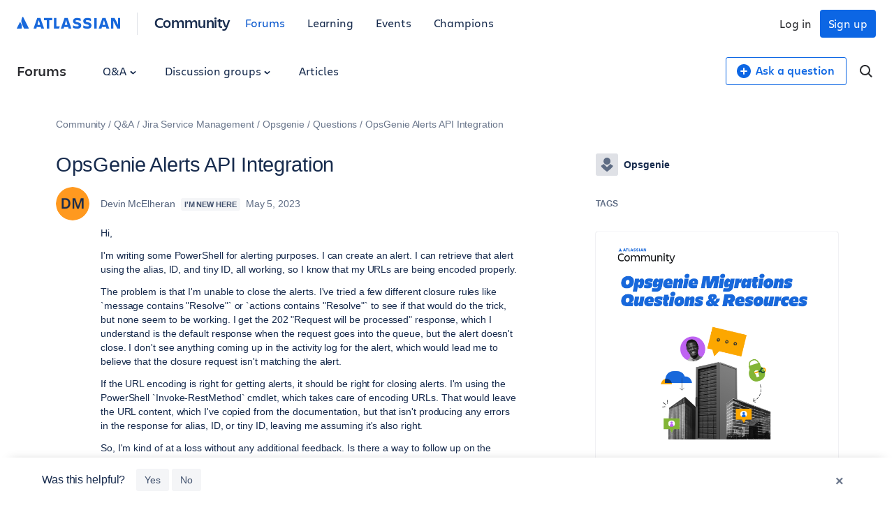

--- FILE ---
content_type: text/html;charset=UTF-8
request_url: https://community.atlassian.com/forums/Opsgenie-questions/OpsGenie-Alerts-API-Integration/qaq-p/2351864
body_size: 44339
content:
<!DOCTYPE html><html prefix="og: http://ogp.me/ns#" dir="ltr" lang="en" class="no-js">
	<head>
	
	<title>
	OpsGenie Alerts API Integration
</title>
	
	
	

<script type="text/javascript"> window.OTWrapperGetIdentifier = () => { return ''; } </script> <script src="https://atl-onetrust-wrapper.atlassian.com/assets/atl-onetrust-wrapper.min.js" type="text/javascript" data-domain="336ea4c3-54ae-40f0-9331-b4500ffed1ee" data-test="false" data-geofence="false" data-sync="true" ></script> <script type="text/javascript"> (function() { function observeOneTrustBannerDisplay(onChange) { var banner = document.getElementById('onetrust-banner-sdk'); var lastDisplay; function getDisplayValue() { if (!banner) return undefined; return (window.getComputedStyle ? window.getComputedStyle(banner).display : banner.style.display); } function notifyIfChanged() { var current = getDisplayValue(); if (current !== lastDisplay) { lastDisplay = current; if (typeof onChange === 'function') { try { onChange(current); } catch (e) { } } } } function attachObservers() { if (!banner) return function() {}; /*Observe direct changes to the banner (style/class)*/ var bannerObserver = new MutationObserver(notifyIfChanged); bannerObserver.observe(banner, { attributes: true, attributeFilter: ['style', 'class'] }); /* Observe class changes at document level which could affect computed styles */ var docObserver = new MutationObserver(notifyIfChanged); if (document.documentElement) { docObserver.observe(document.documentElement, { attributes: true, attributeFilter: ['class'] }); } if (document.body) { docObserver.observe(document.body, { attributes: true, attributeFilter: ['class'] }); } /* Initial evaluation */ notifyIfChanged(); return function disconnect() { try { bannerObserver.disconnect(); } catch (e) { } try { docObserver.disconnect(); } catch (e) { } }; } if (banner) { return attachObservers(); } /* If banner not yet in DOM, watch for insertion and fallback to polling */ var domObserver = new MutationObserver(function(mutations, obs) { banner = document.getElementById('onetrust-banner-sdk'); if (banner) { var disconnect = attachObservers(); try { obs.disconnect(); } catch (e) { } return disconnect; } }); domObserver.observe(document.documentElement || document, { childList: true, subtree: true }); var attempts = 0; var pollId = setInterval(function() { attempts++; banner = document.getElementById('onetrust-banner-sdk'); if (banner) { clearInterval(pollId); try { domObserver.disconnect(); } catch (e) { } attachObservers(); } else if (attempts > 60) { /* ~60s timeout */ clearInterval(pollId); try { domObserver.disconnect(); } catch (e) { } } }, 1000); return function noop() {}; } window.ATL = window.ATL || {}; window.ATL.observeOneTrustBannerDisplay = observeOneTrustBannerDisplay; })(); </script> <script type="text/javascript"> function oneTrustActions() { if(OnetrustActiveGroups) { const oneTrustConsentStatus = { strictlyNecessaryCookies: false, performanceCookies: false, functionalCookies: false, targetingCookie: false, socialMediaCookies: false }; if(OnetrustActiveGroups?.includes(1)) { oneTrustConsentStatus.strictlyNecessaryCookies = true; } if(OnetrustActiveGroups?.includes(2)) { oneTrustConsentStatus.performanceCookies = true; window.ATL.isConsented = true; setTimeout(function () { if (window.sessionStorage && window.sessionStorage.getItem('one_trust_on') === 'true') { window.sessionStorage.removeItem('one_trust_on'); window.location.reload(); } }, 500); } else { window.sessionStorage.setItem('one_trust_on', 'true'); } if(OnetrustActiveGroups?.includes(3)) { oneTrustConsentStatus.functionalCookies = true; } if(OnetrustActiveGroups?.includes(4)) { oneTrustConsentStatus.targetingCookie = true; } if(OnetrustActiveGroups?.includes(5)) { oneTrustConsentStatus.socialMediaCookies = true; } window.ATL.oneTrustConsentStatus = oneTrustConsentStatus; } else { console.log('OnetrustActiveGroups does not exist'); } } function OptanonWrapper() { } window.addEventListener('OneTrustGroupsUpdated', event => { oneTrustActions(); }); </script> <script type="text/javascript"> window.addEventListener('load', event => { setTimeout(() => { const entries = window?.performance?.getEntriesByType("navigation"); entries?.forEach((entry) => { const loadEventTime = (entry?.loadEventEnd ?? 0) - (entry?.loadEventStart ?? 0); if (loadEventTime > 0) { window?.ATL?.CommunityAnalytics?.Events?.sendTrackEvent('', null, { actionSubject: 'page', action: 'load', reason: 'performance-measurement', loadEventTime: loadEventTime, loadEventName: entry?.name }); } }); }, 100); }); </script> <script type="text/javascript"> (function() { function setOneTrustFlagIfVisible() { try { /*let classNames = []; const communityJsonObject = window?.LITHIUM?.CommunityJsonObject; if(communityJsonObject?.Page?.name === 'BlogArticlePage') { classNames.push('article-page'); } if(communityJsonObject?.User?.isAnonymous) { classNames.push('anonymous-user'); } if(classNames.length) { document.body.classList.add(classNames.join(' ')); }*/ var banner = document.getElementById('onetrust-banner-sdk'); if (!banner) return; var display = (window.getComputedStyle ? window.getComputedStyle(banner).display : banner.style.display); if (display !== 'none') { if (window.sessionStorage && typeof window.sessionStorage.setItem === 'function') { } } } catch (e) { /* swallow*/ } } let disconnect = window.ATL.observeOneTrustBannerDisplay(function(display){ if (display === 'none') { disconnect(); } else { setOneTrustFlagIfVisible(); } }); })(); </script> <meta http-equiv="x-ua-compatible" content="IE=edge" > <link rel="search" type="application/opensearchdescription+xml" title="Atlassian Community" href="https://community.atlassian.com/forums/s/html/@047F93190ACD2AB38A763495904EB79C/assets/opensearch.xml"> <meta content="true" name="community-user-anonymous" /> <script type="application/ld+json"> { "@context": "https://schema.org", "@type": "BreadcrumbList", "itemListElement": [ { "@type": "ListItem", "position": 1, "name": "Q&A", "item": "https://community.atlassian.com/forums/Q-A/ct-p/products" }, { "@type": "ListItem", "position": 2, "name": "Jira Service Management", "item": "https://community.atlassian.com/forums/Jira-Service-Management/ct-p/jira-service-desk" }, { "@type": "ListItem", "position": 3, "name": "Opsgenie", "item": "https://community.atlassian.com/forums/Opsgenie/ct-p/opsgenie" }, { "@type": "ListItem", "position": 4, "name": "Questions", "item": "https://community.atlassian.com/forums/Opsgenie-questions/qa-p/opsgenie-questions" }, { "@type": "ListItem", "position": 5, "name": "OpsGenie Alerts API Integration" } ] } </script>

	
	
	
	<meta content="Hi, I'm writing some PowerShell for alerting purposes. I can create an alert. I can retrieve that alert using the alias, ID, and tiny ID, all" name="description"/><meta content="width=device-width, initial-scale=1.0" name="viewport"/><meta content="2023-05-08T13:28:36-07:00" itemprop="dateModified"/><meta content="text/html; charset=UTF-8" http-equiv="Content-Type"/><link href="https://community.atlassian.com/forums/Opsgenie-questions/OpsGenie-Alerts-API-Integration/qaq-p/2351864" rel="canonical"/>
	<meta content="https://community.atlassian.com/html/@258760D0CD1762B6F3D0D0E2133AB4FF/assets/atlassian-community-share-card-630x630.png" property="og:image"/><meta content="https://community.atlassian.com/forums/user/viewprofilepage/user-id/5212581" property="article:author"/><meta content="Atlassian Community" property="og:site_name"/><meta content="article" property="og:type"/><meta content="https://community.atlassian.com/forums/Opsgenie-questions/OpsGenie-Alerts-API-Integration/qaq-p/2351864" property="og:url"/><meta content="opsgenie" property="article:tag"/><meta content="Opsgenie questions" property="article:section"/><meta content="Hi, I'm writing some PowerShell for alerting purposes. I can create an alert. I can retrieve that alert using the alias, ID, and tiny ID, all working, so I know that my URLs are being encoded properly. The problem is that I'm unable to close the alerts. I've tried a few different closure rules like ..." property="og:description"/><meta content="2023-05-05T17:52:18.806Z" property="article:published_time"/><meta content="2023-05-08T13:28:36-07:00" property="article:modified_time"/><meta content="OpsGenie Alerts API Integration" property="og:title"/>
	
	
		<link class="lia-link-navigation hidden live-links" title="Question OpsGenie Alerts API Integration in Opsgenie questions" type="application/rss+xml" rel="alternate" id="link" href="/forums/s/tnckb94959/rss/message?board.id=opsgenie-questions&amp;message.id=5669"></link>
	

	
	
	    
            	<link href="/forums/s/skins/6771311/bba5038efeb38084a45ddf450aee5eb0/atlassian_community.css" rel="stylesheet" type="text/css"/>
            
	

	
	
	
	
	

<meta name="twitter:card" content="summary" /> <meta name="twitter:site" content="@atlassian" /> <meta name="twitter:image" content="https://community.atlassian.com/forums/s/html/@A0B56840C53AD6B9AACB29DC0AA53380/assets/atlassian-community-share-card-630x630.png" /> <link rel="apple-touch-icon" href="https://community.atlassian.com/forums/s/html/@889849282525A628209F5501C1DE60EF/assets/apple-touch-icon.svg"> <link rel="icon" type="image/png" sizes="16x16" href="https://community.atlassian.com/forums/s/html/@73775037A4F3112BCD0656E0C84033F3/assets/favicon-16x16.png"> <link rel="icon" type="image/png" sizes="32x32" href="https://community.atlassian.com/forums/s/html/@1EC90E74559E51FF4F9AACE6D7C89B07/assets/favicon-32x32.png"> <link rel="manifest" href="https://community.atlassian.com/forums/s/html/@931F549BC99D48BB56F4CB705261D15F/assets/manifest.json"> <link rel="mask-icon" href="https://community.atlassian.com/forums/s/html/@498B39336C2B4B154D8EB9D2F826BBFF/assets/safari-pinned-tab.svg" color="#0052cc"> <meta name="theme-color" content="#ffffff"> <meta name="google-site-verification" content="HNNnCkeVQ-w56fqPpX2TTEMRmta5QJ-bDunwoaUep-o" /> <script type="text/javascript"> var loadExternalJs = function(url, location, callback) { var scriptTag = document.createElement("script"); scriptTag.src = url; scriptTag.type = "text/javascript"; scriptTag.onreadystatechange = callback; scriptTag.onload = callback; location.appendChild(scriptTag); } </script> <!-- polyfill for Object.assign & IntersectionObserver for lozad image loading --> <script crossorigin="anonymous" src="https://cdnjs.cloudflare.com/polyfill/v3/polyfill.min.js?version=4.8.0&features=IntersectionObserver%2CObject.assign"></script>

<script type="text/javascript" src="/forums/scripts/129B3FAC03679C8B82A528EDDD4E9DDC/lia-scripts-head-min.js"></script><script language="javascript" type="text/javascript">
<!--
window.FileAPI = { jsPath: '/html/assets/js/vendor/ng-file-upload-shim/' };
LITHIUM.PrefetchData = {"Components":{},"commonResults":{}};
LITHIUM.DEBUG = false;
LITHIUM.CommunityJsonObject = {
  "Validation" : {
    "image.description" : {
      "min" : 0,
      "max" : 1000,
      "isoneof" : [ ],
      "type" : "string"
    },
    "tkb.toc_maximum_heading_level" : {
      "min" : 1,
      "max" : 6,
      "isoneof" : [ ],
      "type" : "integer"
    },
    "tkb.toc_heading_list_style" : {
      "min" : 0,
      "max" : 50,
      "isoneof" : [
        "disc",
        "circle",
        "square",
        "none"
      ],
      "type" : "string"
    },
    "blog.toc_maximum_heading_level" : {
      "min" : 1,
      "max" : 6,
      "isoneof" : [ ],
      "type" : "integer"
    },
    "tkb.toc_heading_indent" : {
      "min" : 5,
      "max" : 50,
      "isoneof" : [ ],
      "type" : "integer"
    },
    "blog.toc_heading_indent" : {
      "min" : 5,
      "max" : 50,
      "isoneof" : [ ],
      "type" : "integer"
    },
    "blog.toc_heading_list_style" : {
      "min" : 0,
      "max" : 50,
      "isoneof" : [
        "disc",
        "circle",
        "square",
        "none"
      ],
      "type" : "string"
    }
  },
  "User" : {
    "settings" : {
      "imageupload.legal_file_extensions" : "*.jpg;*.JPG;*.jpeg;*.JPEG;*.gif;*.GIF;*.png;*.PNG",
      "config.enable_avatar" : true,
      "integratedprofile.show_klout_score" : true,
      "layout.sort_view_by_last_post_date" : false,
      "layout.friendly_dates_enabled" : true,
      "profileplus.allow.anonymous.scorebox" : false,
      "tkb.message_sort_default" : "topicPublishDate",
      "layout.format_pattern_date" : "MMMM d, yyyy",
      "config.require_search_before_post" : "off",
      "isUserLinked" : false,
      "integratedprofile.cta_add_topics_dismissal_timestamp" : -1,
      "layout.message_body_image_max_size" : 1000,
      "profileplus.everyone" : false,
      "integratedprofile.cta_connect_wide_dismissal_timestamp" : -1,
      "blog.toc_maximum_heading_level" : "",
      "integratedprofile.hide_social_networks" : false,
      "blog.toc_heading_indent" : "",
      "contest.entries_per_page_num" : 20,
      "layout.messages_per_page_linear" : 1,
      "integratedprofile.cta_manage_topics_dismissal_timestamp" : -1,
      "profile.shared_profile_test_group" : false,
      "integratedprofile.cta_personalized_feed_dismissal_timestamp" : -1,
      "integratedprofile.curated_feed_size" : 10,
      "contest.one_kudo_per_contest" : false,
      "integratedprofile.enable_social_networks" : false,
      "integratedprofile.my_interests_dismissal_timestamp" : -1,
      "profile.language" : "en",
      "layout.friendly_dates_max_age_days" : 7,
      "layout.threading_order" : "thread_descending",
      "blog.toc_heading_list_style" : "disc",
      "useRecService" : false,
      "layout.module_welcome" : "",
      "imageupload.max_uploaded_images_per_upload" : 100,
      "imageupload.max_uploaded_images_per_user" : 8000,
      "integratedprofile.connect_mode" : "",
      "tkb.toc_maximum_heading_level" : "",
      "tkb.toc_heading_list_style" : "disc",
      "sharedprofile.show_hovercard_score" : true,
      "config.search_before_post_scope" : "container",
      "tkb.toc_heading_indent" : "",
      "p13n.cta.recommendations_feed_dismissal_timestamp" : -1,
      "imageupload.max_file_size" : 25600,
      "layout.show_batch_checkboxes" : false,
      "integratedprofile.cta_connect_slim_dismissal_timestamp" : -1
    },
    "isAnonymous" : true,
    "policies" : {
      "image-upload.process-and-remove-exif-metadata" : false
    },
    "registered" : false,
    "emailRef" : "",
    "id" : -1,
    "login" : "[deleted]"
  },
  "Server" : {
    "communityPrefix" : "/forums/s/tnckb94959",
    "nodeChangeTimeStamp" : 1768917377263,
    "tapestryPrefix" : "/forums",
    "deviceMode" : "DESKTOP",
    "responsiveDeviceMode" : "DESKTOP",
    "membershipChangeTimeStamp" : "0",
    "version" : "25.12",
    "branch" : "25.12-release",
    "showTextKeys" : false
  },
  "Config" : {
    "phase" : "prod",
    "integratedprofile.cta.reprompt.delay" : 30,
    "profileplus.tracking" : {
      "profileplus.tracking.enable" : false,
      "profileplus.tracking.click.enable" : false,
      "profileplus.tracking.impression.enable" : false
    },
    "app.revision" : "2512231126-s6f44f032fc-b18",
    "navigation.manager.community.structure.limit" : "1000"
  },
  "Activity" : {
    "Results" : [ ]
  },
  "NodeContainer" : {
    "viewHref" : "https://community.atlassian.com/forums/Opsgenie/ct-p/opsgenie",
    "description" : "",
    "id" : "opsgenie",
    "shortTitle" : "Opsgenie",
    "title" : "Opsgenie",
    "nodeType" : "category"
  },
  "Page" : {
    "skins" : [
      "atlassian_community",
      "responsive_peak"
    ],
    "authUrls" : {
      "loginUrl" : "/forums/s/plugins/common/feature/oauth2sso_v2/sso_login_redirect?referer=https%3A%2F%2Fcommunity.atlassian.com%2Fforums%2FOpsgenie-questions%2FOpsGenie-Alerts-API-Integration%2Fqaq-p%2F2351864",
      "loginUrlNotRegistered" : "/forums/s/plugins/common/feature/oauth2sso_v2/sso_login_redirect?redirectreason=notregistered&referer=https%3A%2F%2Fcommunity.atlassian.com%2Fforums%2FOpsgenie-questions%2FOpsGenie-Alerts-API-Integration%2Fqaq-p%2F2351864",
      "loginUrlNotRegisteredDestTpl" : "/forums/s/plugins/common/feature/oauth2sso_v2/sso_login_redirect?redirectreason=notregistered&referer=%7B%7BdestUrl%7D%7D"
    },
    "name" : "QandAQuestionPage",
    "rtl" : false,
    "object" : {
      "viewHref" : "/forums/Opsgenie-questions/OpsGenie-Alerts-API-Integration/qaq-p/2351864",
      "subject" : "OpsGenie Alerts API Integration",
      "id" : 2351864,
      "page" : "QandAQuestionPage",
      "type" : "Thread"
    }
  },
  "WebTracking" : {
    "Activities" : { },
    "path" : "Community:Community/Category:Q&A/Category:Jira Service Management/Category:Opsgenie/Board:Questions/Message:OpsGenie Alerts API Integration"
  },
  "Feedback" : {
    "targeted" : { }
  },
  "Seo" : {
    "markerEscaping" : {
      "pathElement" : {
        "prefix" : "@",
        "match" : "^[0-9][0-9]$"
      },
      "enabled" : false
    }
  },
  "TopLevelNode" : {
    "viewHref" : "https://community.atlassian.com/forums/",
    "description" : "Get answers about Jira and other Atlassian products, connect with experts and our product teams, and get inspired by users just like you!",
    "id" : "tnckb94959",
    "shortTitle" : "Community",
    "title" : "Atlassian Community",
    "nodeType" : "Community"
  },
  "Community" : {
    "viewHref" : "https://community.atlassian.com/forums/",
    "integratedprofile.lang_code" : "en",
    "integratedprofile.country_code" : "US",
    "id" : "tnckb94959",
    "shortTitle" : "Community",
    "title" : "Atlassian Community"
  },
  "CoreNode" : {
    "conversationStyle" : "qanda",
    "viewHref" : "https://community.atlassian.com/forums/Opsgenie-questions/qa-p/opsgenie-questions",
    "settings" : { },
    "description" : "",
    "id" : "opsgenie-questions",
    "shortTitle" : "Questions",
    "title" : "Opsgenie questions",
    "nodeType" : "Board",
    "ancestors" : [
      {
        "viewHref" : "https://community.atlassian.com/forums/Opsgenie/ct-p/opsgenie",
        "description" : "",
        "id" : "opsgenie",
        "shortTitle" : "Opsgenie",
        "title" : "Opsgenie",
        "nodeType" : "category"
      },
      {
        "viewHref" : "https://community.atlassian.com/forums/Jira-Service-Management/ct-p/jira-service-desk",
        "description" : "Connect, share, learn with other Jira Service Management users. Find answers, ask questions, and read articles on Jira Service Management.",
        "id" : "jira-service-desk",
        "shortTitle" : "Jira Service Management",
        "title" : "Jira Service Management",
        "nodeType" : "category"
      },
      {
        "viewHref" : "https://community.atlassian.com/forums/Q-A/ct-p/products",
        "description" : "Learn about the different Atlassian products.",
        "id" : "products",
        "shortTitle" : "Q&A",
        "title" : "Q&A",
        "nodeType" : "category"
      },
      {
        "viewHref" : "https://community.atlassian.com/forums/",
        "description" : "Get answers about Jira and other Atlassian products, connect with experts and our product teams, and get inspired by users just like you!",
        "id" : "tnckb94959",
        "shortTitle" : "Community",
        "title" : "Atlassian Community",
        "nodeType" : "Community"
      }
    ]
  }
};
LITHIUM.Components.RENDER_URL = "/forums/util/componentrenderpage/component-id/#{component-id}?render_behavior=raw";
LITHIUM.Components.ORIGINAL_PAGE_NAME = 'qanda/v3/QuestionPage';
LITHIUM.Components.ORIGINAL_PAGE_ID = 'QandAQuestionPage';
LITHIUM.Components.ORIGINAL_PAGE_CONTEXT = '[base64]';
LITHIUM.Css = {
  "BASE_DEFERRED_IMAGE" : "lia-deferred-image",
  "BASE_BUTTON" : "lia-button",
  "BASE_SPOILER_CONTAINER" : "lia-spoiler-container",
  "BASE_TABS_INACTIVE" : "lia-tabs-inactive",
  "BASE_TABS_ACTIVE" : "lia-tabs-active",
  "BASE_AJAX_REMOVE_HIGHLIGHT" : "lia-ajax-remove-highlight",
  "BASE_FEEDBACK_SCROLL_TO" : "lia-feedback-scroll-to",
  "BASE_FORM_FIELD_VALIDATING" : "lia-form-field-validating",
  "BASE_FORM_ERROR_TEXT" : "lia-form-error-text",
  "BASE_FEEDBACK_INLINE_ALERT" : "lia-panel-feedback-inline-alert",
  "BASE_BUTTON_OVERLAY" : "lia-button-overlay",
  "BASE_TABS_STANDARD" : "lia-tabs-standard",
  "BASE_AJAX_INDETERMINATE_LOADER_BAR" : "lia-ajax-indeterminate-loader-bar",
  "BASE_AJAX_SUCCESS_HIGHLIGHT" : "lia-ajax-success-highlight",
  "BASE_CONTENT" : "lia-content",
  "BASE_JS_HIDDEN" : "lia-js-hidden",
  "BASE_AJAX_LOADER_CONTENT_OVERLAY" : "lia-ajax-loader-content-overlay",
  "BASE_FORM_FIELD_SUCCESS" : "lia-form-field-success",
  "BASE_FORM_WARNING_TEXT" : "lia-form-warning-text",
  "BASE_FORM_FIELDSET_CONTENT_WRAPPER" : "lia-form-fieldset-content-wrapper",
  "BASE_AJAX_LOADER_OVERLAY_TYPE" : "lia-ajax-overlay-loader",
  "BASE_FORM_FIELD_ERROR" : "lia-form-field-error",
  "BASE_SPOILER_CONTENT" : "lia-spoiler-content",
  "BASE_FORM_SUBMITTING" : "lia-form-submitting",
  "BASE_EFFECT_HIGHLIGHT_START" : "lia-effect-highlight-start",
  "BASE_FORM_FIELD_ERROR_NO_FOCUS" : "lia-form-field-error-no-focus",
  "BASE_EFFECT_HIGHLIGHT_END" : "lia-effect-highlight-end",
  "BASE_SPOILER_LINK" : "lia-spoiler-link",
  "BASE_DISABLED" : "lia-link-disabled",
  "FACEBOOK_LOGOUT" : "lia-component-users-action-logout",
  "FACEBOOK_SWITCH_USER" : "lia-component-admin-action-switch-user",
  "BASE_FORM_FIELD_WARNING" : "lia-form-field-warning",
  "BASE_AJAX_LOADER_FEEDBACK" : "lia-ajax-loader-feedback",
  "BASE_AJAX_LOADER_OVERLAY" : "lia-ajax-loader-overlay",
  "BASE_LAZY_LOAD" : "lia-lazy-load"
};
(function() { if (!window.LITHIUM_SPOILER_CRITICAL_LOADED) { window.LITHIUM_SPOILER_CRITICAL_LOADED = true; window.LITHIUM_SPOILER_CRITICAL_HANDLER = function(e) { if (!window.LITHIUM_SPOILER_CRITICAL_LOADED) return; if (e.target.classList.contains('lia-spoiler-link')) { var container = e.target.closest('.lia-spoiler-container'); if (container) { var content = container.querySelector('.lia-spoiler-content'); if (content) { if (e.target.classList.contains('open')) { content.style.display = 'none'; e.target.classList.remove('open'); } else { content.style.display = 'block'; e.target.classList.add('open'); } } e.preventDefault(); return false; } } }; document.addEventListener('click', window.LITHIUM_SPOILER_CRITICAL_HANDLER, true); } })();
LITHIUM.noConflict = true;
LITHIUM.useCheckOnline = false;
LITHIUM.RenderedScripts = [
  "ElementQueries.js",
  "jquery.ui.dialog.js",
  "jquery.appear-1.1.1.js",
  "jquery.function-utils-1.0.js",
  "Lithium.js",
  "jquery.effects.slide.js",
  "MessageBodyDisplay.js",
  "jquery.ajax-cache-response-1.0.js",
  "QandAMessageView.js",
  "jquery.clone-position-1.0.js",
  "DataHandler.js",
  "jquery.placeholder-2.0.7.js",
  "jquery.tools.tooltip-1.2.6.js",
  "jquery.tmpl-1.1.1.js",
  "jquery.ui.mouse.js",
  "jquery.blockui.js",
  "Tooltip.js",
  "SearchAutoCompleteToggle.js",
  "PolyfillsAll.js",
  "jquery.effects.core.js",
  "AjaxSupport.js",
  "Cache.js",
  "jquery.delayToggle-1.0.js",
  "jquery.hoverIntent-r6.js",
  "SpoilerToggle.js",
  "AjaxFeedback.js",
  "SearchForm.js",
  "jquery.ui.resizable.js",
  "Components.js",
  "jquery.json-2.6.0.js",
  "HelpIcon.js",
  "jquery.js",
  "NoConflict.js",
  "Link.js",
  "Video.js",
  "Placeholder.js",
  "Loader.js",
  "jquery.iframe-shim-1.0.js",
  "PartialRenderProxy.js",
  "jquery.css-data-1.0.js",
  "InformationBox.js",
  "Forms.js",
  "Namespace.js",
  "jquery.viewport-1.0.js",
  "jquery.ui.widget.js",
  "ElementMethods.js",
  "jquery.lithium-selector-extensions.js",
  "jquery.ui.draggable.js",
  "ForceLithiumJQuery.js",
  "AutoComplete.js",
  "Throttle.js",
  "ResizeSensor.js",
  "ActiveCast3.js",
  "json2.js",
  "Auth.js",
  "Events.js",
  "DeferredImages.js",
  "jquery.autocomplete.js",
  "jquery.scrollTo.js",
  "jquery.ui.core.js",
  "jquery.position-toggle-1.0.js",
  "jquery.fileupload.js",
  "jquery.iframe-transport.js",
  "Text.js",
  "Sandbox.js",
  "Globals.js",
  "jquery.ui.position.js",
  "LiModernizr.js",
  "ResizeImages.js"
];// -->
</script><script type="text/javascript" src="/forums/scripts/D60EB96AE5FF670ED274F16ABB044ABD/lia-scripts-head-min.js"></script></head>
	<body class="lia-qanda lia-user-status-anonymous QandAQuestionPage lia-body" id="lia-body">
	
	
	<div id="50B-220-4" class="ServiceNodeInfoHeader">
</div>
	
	
	
	

	<div class="lia-page">
		<center>
			
				
					
	
	<div class="MinimumWidthContainer">
		<div class="min-width-wrapper">
			<div class="min-width">		
				
						<div class="lia-content">
                            
							
							
							
		
	<div class="lia-quilt lia-quilt-qanda-question-page lia-quilt-layout-atl-message-view-8-4-cols-global lia-top-quilt">
	<div class="lia-quilt-row lia-quilt-row-atl-global-header">
		<div class="lia-quilt-column lia-quilt-column-24 lia-quilt-column-single lia-quilt-column-atl-global-header">
			<div class="lia-quilt-column-alley lia-quilt-column-alley-single">
	
		
			<div class="lia-quilt lia-quilt-header lia-quilt-layout-atl-header lia-component-quilt-header">
	<div class="lia-quilt-row lia-quilt-row-atl-global-navigation-row">
		<div class="lia-quilt-column lia-quilt-column-24 lia-quilt-column-single lia-quilt-column-atl-global-navigation-column">
			<div class="lia-quilt-column-alley lia-quilt-column-alley-single">
	
		
			
		
	
	

	
		<div class="atl-global-navigation-wrapper">
			
		
			

<nav class="atl-global-navigation"> <div class="atl-global-navigation-links__left"> <div class="atl-community-logo-nav"> <a href="https://atlassian.com" class="atl-global-logo"> <svg width="148" height="24" viewBox="0 0 148 24" fill="none" xmlns="http://www.w3.org/2000/svg"> <g clip-path="url(#clip0_4005_1895)"> <g clip-path="url(#clip1_4005_1895)"> <path d="M17.1587 18.2836L9.22008 2.40631C9.06381 2.06251 8.90754 2 8.72001 2C8.56374 2 8.37621 2.06251 8.18868 2.37505C7.06352 4.15656 6.56345 6.21936 6.56345 8.37592C6.56345 11.3764 8.09492 14.1893 10.3452 18.7212C10.5953 19.2212 10.7828 19.315 11.2204 19.315H16.7212C17.1275 19.315 17.3463 19.1587 17.3463 18.8462C17.3463 18.6899 17.315 18.5961 17.1587 18.2836ZM5.62581 10.7825C5.00072 9.84488 4.81319 9.78237 4.65692 9.78237C4.50065 9.78237 4.40689 9.84488 4.1256 10.4075L0.156273 18.3461C0.0312545 18.5961 0 18.6899 0 18.8149C0 19.065 0.218782 19.315 0.687599 19.315H6.28216C6.65721 19.315 6.9385 19.0025 7.09477 18.4086C7.2823 17.6585 7.34481 17.0022 7.34481 16.2208C7.34481 14.033 6.37592 11.9077 5.62581 10.7825Z" fill="#1868DB" /> </g> <path d="M80.5856 8.12081C80.5856 10.3503 81.5941 12.102 85.6815 12.8982C88.0701 13.429 88.601 13.8006 88.601 14.5968C88.601 15.3931 88.0701 15.8708 86.3715 15.8708C84.4075 15.8708 82.0719 15.1807 80.5325 14.2783V17.8879C81.7534 18.4718 83.3458 19.1619 86.3715 19.1619C90.6181 19.1619 92.2636 17.2509 92.2636 14.4907M92.2636 14.5438C92.2636 11.8896 90.8835 10.6688 86.9023 9.81944C84.726 9.3417 84.1951 8.86396 84.1951 8.17389C84.1951 7.32457 84.9914 6.953 86.4246 6.953C88.1763 6.953 89.8749 7.48382 91.5205 8.22697V4.77663C90.3527 4.19272 88.601 3.76807 86.5308 3.76807C82.6027 3.76807 80.5856 5.4667 80.5856 8.22697" fill="#1868DB" /> <path d="M134.942 3.87402V19.0024H138.18V7.48361L139.507 10.5093L144.072 19.0024H148.106V3.87402H144.921V13.6411L143.7 10.7747L140.038 3.87402H134.942Z" fill="#1868DB" /> <path d="M114.452 3.87402H110.949V19.0024H114.452V3.87402Z" fill="#1868DB" /> <path d="M106.914 14.4905C106.914 11.8364 105.534 10.6155 101.553 9.76621C99.3767 9.28847 98.8459 8.81073 98.8459 8.12067C98.8459 7.27135 99.6421 6.89978 101.075 6.89978C102.827 6.89978 104.526 7.4306 106.171 8.17375V4.72341C105.003 4.1395 103.252 3.71484 101.182 3.71484C97.2534 3.71484 95.2363 5.41347 95.2363 8.17375C95.2363 10.4032 96.2449 12.1549 100.332 12.9511C102.721 13.482 103.252 13.8535 103.252 14.6498C103.252 15.446 102.721 15.9237 101.022 15.9237C99.0582 15.9237 96.7226 15.2337 95.1832 14.3313V17.9409C96.4041 18.5248 97.9966 19.2148 101.022 19.2148C105.216 19.2148 106.914 17.3039 106.914 14.4905Z" fill="#1868DB" /> <path d="M53.3014 3.87402V19.0024H60.5206L61.6353 15.7114H56.8048V3.87402H53.3014Z" fill="#1868DB" /> <path d="M39.0223 3.87402V7.11204H42.8973V19.0024H46.4538V7.11204H50.6473V3.87402H39.0223Z" fill="#1868DB" /> <path d="M33.8733 3.87402H29.2551L24 19.0024H28.0342L28.7774 16.4545C29.6798 16.7199 30.6353 16.8792 31.5908 16.8792C32.5462 16.8792 33.5017 16.7199 34.4041 16.4545L35.1473 19.0024H39.1815C39.1284 19.0024 33.8733 3.87402 33.8733 3.87402ZM31.5377 13.6942C30.8476 13.6942 30.2106 13.5881 29.6267 13.4288L31.5377 6.84663L33.4486 13.4288C32.8647 13.5881 32.2277 13.6942 31.5377 13.6942Z" fill="#1868DB" /> <path d="M72.9949 3.87402H68.3767L63.0685 19.0024H67.1027L67.8459 16.4545C68.7483 16.7199 69.7038 16.8792 70.6592 16.8792C71.6147 16.8792 72.5702 16.7199 73.4726 16.4545L74.2157 19.0024H78.25L72.9949 3.87402ZM70.6592 13.6942C69.9692 13.6942 69.3322 13.5881 68.7483 13.4288L70.6592 6.84663L72.5702 13.4288C71.9863 13.5881 71.3493 13.6942 70.6592 13.6942Z" fill="#1868DB" /> <path d="M127.139 3.87402H122.521L117.265 19.0024H121.3L122.043 16.4545C122.945 16.7199 123.901 16.8792 124.856 16.8792C125.812 16.8792 126.767 16.7199 127.669 16.4545L128.413 19.0024H132.447L127.139 3.87402ZM124.856 13.6942C124.166 13.6942 123.529 13.5881 122.945 13.4288L124.856 6.84663L126.767 13.4288C126.183 13.5881 125.493 13.6942 124.856 13.6942Z" fill="#1868DB" /> </g> <defs> <clipPath id="clip0_4005_1895"> <rect width="148" height="24" fill="white" /> </clipPath> <clipPath id="clip1_4005_1895"> <rect width="17.3463" height="17.315" fill="white" transform="translate(0 2)" /> </clipPath> </defs> </svg> </a> <span class="atl-community-logo-nav-divider"></span> <div class="atl-community-logo-nav-subtitle"> <a href="/">Community</a> </div> </div> <ul> <li class="atl-global-navigation-link global-selected"><a href="/forums">Forums</a></li> <li class="atl-global-navigation-link"><a href="/learning">Learning</a></li> <li class="atl-global-navigation-link"><a href="/events">Events</a></li> <li class="atl-global-navigation-link"><a href="/champions">Champions</a></li> </ul> </div> <div class="atl-global-navigation-links__right"> <div class="atl-global-user"> <div class="atl-global-nav-anonymous"> <a href="https://id.atlassian.com/signup?application=community--entry-auth&continue=https://community.atlassian.com/forums/s/plugins/common/feature/oauth2sso_v2/sso_login_redirect?referer=%2Fforums%2FOpsgenie-questions%2FOpsGenie-Alerts-API-Integration%2Fqaq-p%2F2351864&prompt=none" id="atlcommNavLink-register" class="atl-global-navigation-signup adg-button"> Sign up </a> <a href="https://id.atlassian.com/login?application=community--entry-auth&continue=https://community.atlassian.com/forums/s/plugins/common/feature/oauth2sso_v2/sso_login_redirect?referer=%2Fforums%2FOpsgenie-questions%2FOpsGenie-Alerts-API-Integration%2Fqaq-p%2F2351864&prompt=none" id="atlcommNavLink-login" class="atl-global-navigation-login adg-button"> Log in </a> </div> </div> </div> </nav> <nav class="atl-global-navigation-mobile"> <div class="atl-global-navigation-mobile__left"> <div class="atl-community-logo-nav-mobile"> <a href="https://atlassian.com" class="atl-global-logo"> <svg width="32" height="32" viewBox="0 0 18 24" fill="none" xmlns="http://www.w3.org/2000/svg"> <g clip-path="url(#clip0_682_513)"> <path d="M17.1587 18.2836L9.22008 2.40631C9.06381 2.06251 8.90754 2 8.72001 2C8.56374 2 8.37621 2.06251 8.18868 2.37505C7.06352 4.15656 6.56345 6.21936 6.56345 8.37592C6.56345 11.3764 8.09492 14.1893 10.3452 18.7212C10.5953 19.2212 10.7828 19.315 11.2204 19.315H16.7212C17.1275 19.315 17.3463 19.1587 17.3463 18.8462C17.3463 18.6899 17.315 18.5961 17.1587 18.2836ZM5.62581 10.7825C5.00072 9.84488 4.81319 9.78237 4.65692 9.78237C4.50065 9.78237 4.40689 9.84488 4.1256 10.4075L0.156273 18.3461C0.0312545 18.5961 0 18.6899 0 18.8149C0 19.065 0.218782 19.315 0.687599 19.315H6.28216C6.65721 19.315 6.9385 19.0025 7.09477 18.4086C7.2823 17.6585 7.34481 17.0022 7.34481 16.2208C7.34481 14.033 6.37592 11.9077 5.62581 10.7825Z" fill="#1868DB" /> </g> <defs> <clipPath id="clip0_682_513"> <rect width="17.3463" height="17.315" fill="white" transform="translate(0 2)" /> </clipPath> </defs> </svg> </a> <div class="atl-community-logo-nav-subtitle"> <a href="/">Community</a> </div> </div> </div> <div class="atl-global-navigation-mobile__right"> <div class="atl-global-navigation-open"> <svg class="atl-icon" preserveAspectRatio="xMidYMid meet" width="32" height="32" > <use xlink:href="/forums/s/html/assets/symbol/icons.sprite.svg?sha=10334dc_ff065738-95f9-4ee2-9f86-b94b2c8452ac#hamburger"></use> </svg> </div> <div class="atl-global-navigation-closed"> <svg class="atl-icon" preserveAspectRatio="xMidYMid meet" width="32" height="32" > <use xlink:href="/forums/s/html/assets/symbol/icons.sprite.svg?sha=10334dc_ff065738-95f9-4ee2-9f86-b94b2c8452ac#close"></use> </svg> </div> </div> </nav> <div class="atl-global-navigation-links-mobile"> <div class="atl-global-navigation-link-mobile-items"> <div class="atl-global-mobile-item"> <a class="atl-global-mobile-link" href="#"> <div>Forums</div> <div class="chevron-down"> <svg class="atl-icon" preserveAspectRatio="xMidYMid meet" width="12" height="12" > <use xlink:href="/forums/s/html/assets/symbol/icons.sprite.svg?sha=10334dc_ff065738-95f9-4ee2-9f86-b94b2c8452ac#atl-chevron-down"></use> </svg> </div> </a> <div class="atl-global-mobile-submenu"> <a href="/forums">Home</a> <a href="/forums/Products/ct-p/products">Q&A</a> <a href="/forums/Groups/ct-p/groups">Discussion groups</a> <a href="/forums/forums/recentpostspage/post-type/thread/interaction-style/blog?sort=trending">Articles</a> <a href="https://id.atlassian.com/login?application=community--entry-auth&continue=https://community.atlassian.com/forums/s/plugins/common/feature/oauth2sso_v2/sso_login_redirect?referer=%2Fforums%2Fpostpage%2Fchoose-node%2Ftrue%2Finteraction-style%2Fqanda&prompt=none">Ask a question</a> <a href="/forums/forums/searchpage/tab/message" class="has-icon atl-small-item"> <span class="atl-icon-left"> <svg class="atl-icon" preserveAspectRatio="xMidYMid meet" width="24" height="24" > <use xlink:href="/forums/s/html/assets/symbol/icons.sprite.svg?sha=10334dc_ff065738-95f9-4ee2-9f86-b94b2c8452ac#search"></use> </svg> </span> <span>Search</span> </a> </div> </div> <div class="atl-global-mobile-item"> <a class="atl-global-mobile-link" href="/learning"> <div>Learning</div> </a> </div> <div class="atl-global-mobile-item"> <a class="atl-global-mobile-link" href="/events"> <div>Events</div> </a> </div> <div class="atl-global-mobile-item"> <a class="atl-global-mobile-link" href="/champions"> <div>Champions</div> </a> </div> <div class="atl-global-nav-anonymous"> <a href="https://id.atlassian.com/signup?application=community--entry-auth&continue=https://community.atlassian.com/forums/s/plugins/common/feature/oauth2sso_v2/sso_login_redirect?referer=%2Fforums%2FOpsgenie-questions%2FOpsGenie-Alerts-API-Integration%2Fqaq-p%2F2351864&prompt=none" id="atlcommNavLink-register" class="atl-global-navigation-signup adg-button"> Sign up </a> <a href="https://id.atlassian.com/login?application=community--entry-auth&continue=https://community.atlassian.com/forums/s/plugins/common/feature/oauth2sso_v2/sso_login_redirect?referer=%2Fforums%2FOpsgenie-questions%2FOpsGenie-Alerts-API-Integration%2Fqaq-p%2F2351864&prompt=none" id="atlcommNavLink-login" class="atl-global-navigation-login adg-button"> Log in </a> </div> </div> </div> <nav class="atl-global-navigation-mobile-new"> <div class="atl-global-navigation-mobile__left-new"> <div class="atl-community-logo-nav-mobile-new"> <a href="https://atlassian.com" class="atl-global-logo"> <svg width="32" height="32" viewBox="0 0 18 24" fill="none" xmlns="http://www.w3.org/2000/svg"> <g clip-path="url(#clip0_682_513)"> <path d="M17.1587 18.2836L9.22008 2.40631C9.06381 2.06251 8.90754 2 8.72001 2C8.56374 2 8.37621 2.06251 8.18868 2.37505C7.06352 4.15656 6.56345 6.21936 6.56345 8.37592C6.56345 11.3764 8.09492 14.1893 10.3452 18.7212C10.5953 19.2212 10.7828 19.315 11.2204 19.315H16.7212C17.1275 19.315 17.3463 19.1587 17.3463 18.8462C17.3463 18.6899 17.315 18.5961 17.1587 18.2836ZM5.62581 10.7825C5.00072 9.84488 4.81319 9.78237 4.65692 9.78237C4.50065 9.78237 4.40689 9.84488 4.1256 10.4075L0.156273 18.3461C0.0312545 18.5961 0 18.6899 0 18.8149C0 19.065 0.218782 19.315 0.687599 19.315H6.28216C6.65721 19.315 6.9385 19.0025 7.09477 18.4086C7.2823 17.6585 7.34481 17.0022 7.34481 16.2208C7.34481 14.033 6.37592 11.9077 5.62581 10.7825Z" fill="#1868DB" /> </g> <defs> <clipPath id="clip0_682_513"> <rect width="17.3463" height="17.315" fill="white" transform="translate(0 2)" /> </clipPath> </defs> </svg> </a> <div class="atl-community-logo-nav-subtitle-new"> <a href="/">Community</a> </div> </div> </div> <div class="atl-global-navigation-mobile__right-new"> <div class="atl-global-navigation-open-new"> <svg class="atl-icon" preserveAspectRatio="xMidYMid meet" width="32" height="32" > <use xlink:href="/forums/s/html/assets/symbol/icons.sprite.svg?sha=10334dc_ff065738-95f9-4ee2-9f86-b94b2c8452ac#hamburger"></use> </svg> </div> <div class="atl-global-navigation-closed-new"> <svg class="atl-icon" preserveAspectRatio="xMidYMid meet" width="32" height="32" > <use xlink:href="/forums/s/html/assets/symbol/icons.sprite.svg?sha=10334dc_ff065738-95f9-4ee2-9f86-b94b2c8452ac#close"></use> </svg> </div> </div> </nav> <div class="atl-global-navigation-drawer-new"> <div class="atl-global-navigation-drawer-overlay-new"></div> <div class="atl-global-navigation-drawer-content-new"> <div class="atl-drawer-header-new"> <div class="atl-community-logo-nav-mobile-new"> <a href="https://atlassian.com" class="atl-global-logo"> <svg width="32" height="32" viewBox="0 0 18 24" fill="none" xmlns="http://www.w3.org/2000/svg"> <g clip-path="url(#clip0_682_513)"> <path d="M17.1587 18.2836L9.22008 2.40631C9.06381 2.06251 8.90754 2 8.72001 2C8.56374 2 8.37621 2.06251 8.18868 2.37505C7.06352 4.15656 6.56345 6.21936 6.56345 8.37592C6.56345 11.3764 8.09492 14.1893 10.3452 18.7212C10.5953 19.2212 10.7828 19.315 11.2204 19.315H16.7212C17.1275 19.315 17.3463 19.1587 17.3463 18.8462C17.3463 18.6899 17.315 18.5961 17.1587 18.2836ZM5.62581 10.7825C5.00072 9.84488 4.81319 9.78237 4.65692 9.78237C4.50065 9.78237 4.40689 9.84488 4.1256 10.4075L0.156273 18.3461C0.0312545 18.5961 0 18.6899 0 18.8149C0 19.065 0.218782 19.315 0.687599 19.315H6.28216C6.65721 19.315 6.9385 19.0025 7.09477 18.4086C7.2823 17.6585 7.34481 17.0022 7.34481 16.2208C7.34481 14.033 6.37592 11.9077 5.62581 10.7825Z" fill="#1868DB" /> </g> <defs> <clipPath id="clip0_682_513"> <rect width="17.3463" height="17.315" fill="white" transform="translate(0 2)" /> </clipPath> </defs> </svg> </a> <div class="atl-community-logo-nav-subtitle-new"> <a href="/">Community</a> </div> </div> <button class="atl-drawer-header-close-new" data-drawer-close-new> <svg class="atl-icon" preserveAspectRatio="xMidYMid meet" width="32" height="32" > <use xlink:href="/forums/s/html/assets/symbol/icons.sprite.svg?sha=10334dc_ff065738-95f9-4ee2-9f86-b94b2c8452ac#close"></use> </svg> </button> </div> <div class="atl-drawer-section-new"> <div class="atl-drawer-section-title-new atl-drawer-section-title--active-new"> Forums </div> <a class="atl-drawer-section-item-new atl-drawer-section-item--active-new" href="/forums">Home</a> <a class="atl-drawer-section-item-new" href="/forums/Products/ct-p/products">Q&A</a> <a class="atl-drawer-section-item-new" href="/forums/Groups/ct-p/groups">Discussion groups</a> <a class="atl-drawer-section-item-new" href="/forums/forums/recentpostspage/post-type/thread/interaction-style/blog?sort=trending">Articles</a> <a class="atl-drawer-section-item-new atl-drawer-section-item--indented-new" href="https://id.atlassian.com/login?application=community--entry-auth&continue=https://community.atlassian.com/forums/s/plugins/common/feature/oauth2sso_v2/sso_login_redirect?referer=%2Fforums%2Fpostpage%2Fchoose-node%2Ftrue%2Finteraction-style%2Fqanda&prompt=none">Ask a question</a> <a class="atl-drawer-section-item-new atl-drawer-section-item--indented-new" href="/forums/forums/searchpage/tab/message"> <svg class="atl-icon" preserveAspectRatio="xMidYMid meet" width="24" height="24" > <use xlink:href="/forums/s/html/assets/symbol/icons.sprite.svg?sha=10334dc_ff065738-95f9-4ee2-9f86-b94b2c8452ac#search"></use> </svg> <span>Search</span> </a> </div> <div class="atl-drawer-nav-items-new"> <a class="atl-drawer-main-nav-item-new" href="/learning"> Learning </a> <a class="atl-drawer-main-nav-item-new" href="/events"> Events </a> <a class="atl-drawer-main-nav-item-new" href="/champions"> Champions </a> </div> <div class="atl-drawer-auth-section-new"> <div class="atl-global-nav-anonymous"> <a href="https://id.atlassian.com/signup?application=community--entry-auth&continue=https://community.atlassian.com/forums/s/plugins/common/feature/oauth2sso_v2/sso_login_redirect?referer=%2Fforums%2FOpsgenie-questions%2FOpsGenie-Alerts-API-Integration%2Fqaq-p%2F2351864&prompt=none" id="atlcommNavLink-register" class="atl-global-navigation-signup adg-button"> Sign up </a> <a href="https://id.atlassian.com/login?application=community--entry-auth&continue=https://community.atlassian.com/forums/s/plugins/common/feature/oauth2sso_v2/sso_login_redirect?referer=%2Fforums%2FOpsgenie-questions%2FOpsGenie-Alerts-API-Integration%2Fqaq-p%2F2351864&prompt=none" id="atlcommNavLink-login" class="atl-global-navigation-login adg-button"> Log in </a> </div> </div> </div> </div> <div class="atl-global-navigation-links-mobile-new"> <div class="atl-global-navigation-link-mobile-items-new"> <div class="atl-drawer-section-new"> <div class="atl-drawer-section-title-new atl-drawer-section-title--active-new"> Forums </div> <a class="atl-drawer-section-item-new atl-drawer-section-item--active-new" href="/forums">Home</a> <a class="atl-drawer-section-item-new" href="/forums/Products/ct-p/products">Q&A</a> <a class="atl-drawer-section-item-new" href="/forums/Groups/ct-p/groups">Discussion groups</a> <a class="atl-drawer-section-item-new" href="/forums/forums/recentpostspage/post-type/thread/interaction-style/blog?sort=trending">Articles</a> <a class="atl-drawer-section-item-new atl-drawer-section-item--indented-new" href="https://id.atlassian.com/login?application=community--entry-auth&continue=https://community.atlassian.com/forums/s/plugins/common/feature/oauth2sso_v2/sso_login_redirect?referer=%2Fforums%2Fpostpage%2Fchoose-node%2Ftrue%2Finteraction-style%2Fqanda&prompt=none">Ask a question</a> <a class="atl-drawer-section-item-new atl-drawer-section-item--indented-new" href="/forums/forums/searchpage/tab/message"> <svg class="atl-icon" preserveAspectRatio="xMidYMid meet" width="24" height="24" > <use xlink:href="/forums/s/html/assets/symbol/icons.sprite.svg?sha=10334dc_ff065738-95f9-4ee2-9f86-b94b2c8452ac#search"></use> </svg> <span>Search</span> </a> </div> <div class="atl-drawer-nav-items-new"> <a class="atl-drawer-main-nav-item-new" href="/learning"> Learning </a> <a class="atl-drawer-main-nav-item-new" href="/events"> Events </a> <a class="atl-drawer-main-nav-item-new" href="/champions"> Champions </a> </div> <div class="atl-drawer-auth-section-new"> <div class="atl-global-nav-anonymous"> <a href="https://id.atlassian.com/signup?application=community--entry-auth&continue=https://community.atlassian.com/forums/s/plugins/common/feature/oauth2sso_v2/sso_login_redirect?referer=%2Fforums%2FOpsgenie-questions%2FOpsGenie-Alerts-API-Integration%2Fqaq-p%2F2351864&prompt=none" id="atlcommNavLink-register" class="atl-global-navigation-signup adg-button"> Sign up </a> <a href="https://id.atlassian.com/login?application=community--entry-auth&continue=https://community.atlassian.com/forums/s/plugins/common/feature/oauth2sso_v2/sso_login_redirect?referer=%2Fforums%2FOpsgenie-questions%2FOpsGenie-Alerts-API-Integration%2Fqaq-p%2F2351864&prompt=none" id="atlcommNavLink-login" class="atl-global-navigation-login adg-button"> Log in </a> </div> </div> </div> </div>


		
	
		</div>
	
	
</div>
		</div>
	</div><div class="lia-quilt-row lia-quilt-row-atl-navigation-row">
		<div class="lia-quilt-column lia-quilt-column-24 lia-quilt-column-single lia-quilt-column-atl-navigation-column">
			<div class="lia-quilt-column-alley lia-quilt-column-alley-single">
	
		<div class="atl-navigation-wrapper">
			
		
			
<div class="atl-navigation"> <div class="atl-navigation__masthead"> <h2> <a href="/forums">Forums</a> </h2> <button class="adg-button--nav-dropdown adg-button--nav-menu__products atlcommNavLink-open-menu adg-u-ml2 adg-u-small-gone" data-parent-tab="products"> Q&A <svg class="atl-icon" preserveAspectRatio="xMidYMid meet" width="9" height="5" > <use xlink:href="/forums/s/html/assets/symbol/icons.sprite.svg?sha=10334dc_ff065738-95f9-4ee2-9f86-b94b2c8452ac#chevron"></use> </svg> </button> <button class="adg-button--nav-dropdown adg-button--nav-menu__groups atlcommNavLink-open-menu adg-u-ml2 adg-u-small-gone" data-parent-tab="groups"> Discussion groups <svg class="atl-icon" preserveAspectRatio="xMidYMid meet" width="9" height="5" > <use xlink:href="/forums/s/html/assets/symbol/icons.sprite.svg?sha=10334dc_ff065738-95f9-4ee2-9f86-b94b2c8452ac#chevron"></use> </svg> </button> <a class="adg-button--nav-dropdown adg-u-ml2" href="/forums/forums/recentpostspage/post-type/thread/interaction-style/blog?sort=trending"> Articles </a> <style> .atl-header-global-menu-button-active { color: #0052cc; } </style> </div> <div class="atl-navigation__actions"> <a href="/forums/custom/page/page-id/create-post-step-1" class="adg-button--link adg-u-gone adg-u-small-inline-block" id="atlcommNavLink-create" rel="nofollow" > Create </a> <div class="adg-u-inline-block adg-u-small-gone atl-create-button" data-action-subject-id="createDropdownButton"> <a href="https://id.atlassian.com/login?application=community--entry-auth&continue=https://community.atlassian.com/forums/s/plugins/common/feature/oauth2sso_v2/sso_login_redirect?referer=%2Fforums%2Fpostpage%2Fboard-id%2Fopsgenie-questions&prompt=none"> <button class="adg-button--standard"> <svg class="atl-icon" preserveAspectRatio="xMidYMid meet" width="24" height="24" style="position: relative; top: -1px;" > <use xlink:href="/forums/s/html/assets/symbol/icons.sprite.svg?sha=10334dc_ff065738-95f9-4ee2-9f86-b94b2c8452ac#add"></use> </svg> <span class="adg-u-medium-gone"> Ask a question&nbsp; </span> </button> </a> </div> <div class="atl-header-icons"> <span class="adg-u-small-gone adg-u-medium-gone adg-u-large-gone"> <div id="lia-searchformV32_149e7c1d08b61" class="SearchForm lia-search-form-wrapper lia-mode-default lia-component-common-widget-search-form"> <div class="lia-inline-ajax-feedback"> <div class="AjaxFeedback" id="ajaxfeedback_149e7c1d08b61"></div> </div> <div id="searchautocompletetoggle_149e7c1d08b61"> <div class="lia-inline-ajax-feedback"> <div class="AjaxFeedback" id="ajaxfeedback_149e7c1d08b61_0"></div> </div> <form enctype="multipart/form-data" class="lia-form lia-form-inline SearchForm" action="https://community.atlassian.com/forums/qanda/v3/questionpage.searchformv32.form.form" method="post" id="form_149e7c1d08b61" name="form_149e7c1d08b61"><div class="t-invisible"><input value="blog-id/opsgenie-questions/article-id/5669" name="t:ac" type="hidden"></input><input value="search/contributions/page" name="t:cp" type="hidden"></input><input value="[base64]." name="lia-form-context" type="hidden"></input><input value="QandAQuestionPage:blog-id/opsgenie-questions/article-id/5669:searchformv32.form:" name="liaFormContentKey" type="hidden"></input><input value="yDZKQFNI0U/sd9X4pbUemqvQQZw=:H4sIAAAAAAAAALWSzUrDQBSFr4Wuigiib6DbiajdqAhFUISqweBaZibTNJpk4sxNEzc+ik8gvkQX7nwHH8CtKxfmzxJbwaTUVZhzw/nOmblP79COD+FAC6r40OAyQOWyCF0ZaMOkjtgrJgOp/NHONtER810sP9nfIkGtoCuVQ2hI+VAQpKHQqO67hEslPJcRRrUgPZaKlOOxKzx7wxIYhZtX487b+stnC5b60MnZ0junvkBY7d/QETU8GjiGlUYKnP0kRFguwEcFeAHBe02Dm0pyobWV+Wid0sbP9u7g4/G1BZCE8QWc1U3kpzapWoqZ+S+SvoMHgPQ+ypGVj/IoC2dlqHZ8CWZdV7xljUqszZa43voPYNHkFE7qGkdaqKrl1Pm7wEqmV59gcYjGkQOJP25h6jyJnOlzRv4DUURusIWhknbEsWo5K002vhzNufG1WHmDLwdzh8gDBQAA" name="t:formdata" type="hidden"></input></div> <div class="lia-inline-ajax-feedback"> <div class="AjaxFeedback" id="feedback_149e7c1d08b61"></div> </div> <input value="DsSLOQ4HsKm_nAQUrU2y0RGeNwRo7jvfYIbQEuDyQT4." name="lia-action-token" type="hidden"></input> <input value="form_149e7c1d08b61" id="form_UIDform_149e7c1d08b61" name="form_UID" type="hidden"></input> <input value="" id="form_instance_keyform_149e7c1d08b61" name="form_instance_key" type="hidden"></input> <span class="lia-search-input-wrapper"> <span class="lia-search-input-field"> <span class="lia-button-wrapper lia-button-wrapper-secondary lia-button-wrapper-searchForm-action"><input value="searchForm" name="submitContextX" type="hidden"></input><input class="lia-button lia-button-secondary lia-button-searchForm-action" value="" id="submitContext_149e7c1d08b61" name="submitContext" type="submit"></input></span> <input placeholder="Search" aria-label="Search" title="Search" class="lia-form-type-text lia-autocomplete-input search-input lia-search-input-message" value="" id="messageSearchField_149e7c1d08b61_0" name="messageSearchField" type="text"></input> <input placeholder="Search" aria-label="Search" title="Search" class="lia-form-type-text lia-autocomplete-input search-input lia-search-input-tkb-article lia-js-hidden" value="" id="messageSearchField_149e7c1d08b61_1" name="messageSearchField_0" type="text"></input> <input placeholder="Enter a keyword to search within the users" ng-non-bindable="" title="Enter a user name or rank" class="lia-form-type-text UserSearchField lia-search-input-user search-input lia-js-hidden lia-autocomplete-input" aria-label="Enter a user name or rank" value="" id="userSearchField_149e7c1d08b61" name="userSearchField" type="text"></input> <input placeholder="Enter a keyword to search within the private messages" title="Awaiting your command" class="lia-form-type-text NoteSearchField lia-search-input-note search-input lia-js-hidden lia-autocomplete-input" aria-label="Awaiting your command" value="" id="noteSearchField_149e7c1d08b61_0" name="noteSearchField" type="text"></input> <input title="Awaiting your command" class="lia-form-type-text ProductSearchField lia-search-input-product search-input lia-js-hidden lia-autocomplete-input" aria-label="Awaiting your command" value="" id="productSearchField_149e7c1d08b61" name="productSearchField" type="text"></input> <input class="lia-as-search-action-id" name="as-search-action-id" type="hidden"></input> </span> </span> <span id="clearSearchButton_149e7c1d08b61" role="button" tabindex="0" title="Clear" class="lia-clear-field lia-js-hidden" aria-label="Clear the search input"></span> <span class="lia-cancel-search">cancel</span> </form> <div class="search-autocomplete-toggle-link lia-js-hidden"> <span> <a class="lia-link-navigation auto-complete-toggle-on lia-link-ticket-post-action lia-component-search-action-enable-auto-complete" data-lia-action-token="KQnxX-jiKYLrd59AG1SKeYEA0JcDW2K1Xy85T-w4f_4." rel="nofollow" id="enableAutoComplete_149e7c1d08b61" href="https://community.atlassian.com/forums/qanda/v3/questionpage.enableautocomplete:enableautocomplete?t:ac=blog-id/opsgenie-questions/article-id/5669&amp;t:cp=action/contributions/searchactions">Turn on suggestions</a> <span class="HelpIcon"> <a class="lia-link-navigation help-icon lia-tooltip-trigger" role="button" aria-label="Help Icon" id="link_149e7c1d08b61" href="#"><span class="lia-img-icon-help lia-fa-icon lia-fa-help lia-fa" alt="Auto-suggest helps you quickly narrow down your search results by suggesting possible matches as you type." aria-label="Help Icon" role="img" id="display_149e7c1d08b61"></span></a><div role="alertdialog" class="lia-content lia-tooltip-pos-bottom-left lia-panel-tooltip-wrapper" id="link_149e7c1d08b61_0-tooltip-element"><div class="lia-tooltip-arrow"></div><div class="lia-panel-tooltip"><div class="content">Auto-suggest helps you quickly narrow down your search results by suggesting possible matches as you type.</div></div></div> </span> </span> </div> </div> <div class="spell-check-showing-result"> Showing results for <span class="lia-link-navigation show-results-for-link lia-link-disabled" aria-disabled="true" id="showingResult_149e7c1d08b61"></span> </div> <div> <span class="spell-check-search-instead"> Search instead for <a class="lia-link-navigation search-instead-for-link" rel="nofollow" id="searchInstead_149e7c1d08b61" href="#"></a> </span> </div> <div class="spell-check-do-you-mean lia-component-search-widget-spellcheck"> Did you mean: <a class="lia-link-navigation do-you-mean-link" rel="nofollow" id="doYouMean_149e7c1d08b61" href="#"></a> </div> </div> </span> <a href="/forums/forums/searchpage/tab/message" class="adg-button--icon adg-u-circle adg-u-small-inline-block adg-u-medium-inline-block adg-u-large-inline-block" id="atlcommNavLink-search"> <svg class="atl-icon" preserveAspectRatio="xMidYMid meet" width="24" height="24" > <use xlink:href="/forums/s/html/assets/symbol/icons.sprite.svg?sha=10334dc_ff065738-95f9-4ee2-9f86-b94b2c8452ac#search"></use> </svg> </a> </div> </div> </div>
		
	
		</div>
	
	
</div>
		</div>
	</div><div class="lia-quilt-row lia-quilt-row-atl-navigation-menu-products-row">
		<div class="lia-quilt-column lia-quilt-column-24 lia-quilt-column-single lia-quilt-column-atl-navigation-menu-products-column">
			<div class="lia-quilt-column-alley lia-quilt-column-alley-single">
	
		
			<div class="atl-navigation-menu"> <div class="atl-navigation-menu__collections" data-parent-tab="products"> <div class="adg-u-mb3"> <h5 class="adg-u-mb1">Q&A</h5> <ul class="atl-collection-directory__list"> <li> <a href="/forums/Jira/ct-p/jira" class="adg-flag adg-u-mb2" data-ga-category="custom.data-ga-category.collections" data-ga-action="Jira" data-atl-event-label="Jira"> <span class="adg-flag__fix adg-u-mr2"> <div class="atl-collection-icon atl-collection-icon--small atl-collection-icon--nav-menu" data-icon="jira"> <svg xmlns="http://www.w3.org/2000/svg" xmlns:xlink="http://www.w3.org/1999/xlink" viewBox="0 0 36 36"><defs><linearGradient id="jira-gradient-nav-menu-a" x1="23.21" y1="193.37" x2="18.96" y2="188.99" gradientTransform="matrix(1, 0, 0, -1, 0, 206)" gradientUnits="userSpaceOnUse"><stop offset="0.18" stop-color="currentColor" stop-opacity="0.4"/><stop offset="1" stop-color="currentColor"/></linearGradient><linearGradient id="jira-gradient-nav-menu-b" x1="18.41" y1="188.23" x2="13.5" y2="183.46" xlink:href="#jira-gradient-nav-menu-a"/></defs><title>Jira</title><path d="M27.63 7.5h-10a4.5 4.5 0 0 0 4.5 4.5H24v1.77a4.5 4.5 0 0 0 4.5 4.5V8.37A.87.87 0 0 0 27.63 7.5Z" style="fill: currentColor"/><path d="M22.55 12.61h-10a4.5 4.5 0 0 0 4.5 4.5h1.84v1.77a4.5 4.5 0 0 0 4.5 4.5V13.48A.87.87 0 0 0 22.55 12.61Z" style="fill: url(#jira-gradient-nav-menu-a)"/><path d="M17.47 17.73H7.5a4.5 4.5 0 0 0 4.5 4.5h1.84V24a4.5 4.5 0 0 0 4.49 4.5V18.59A.87.87 0 0 0 17.47 17.73Z" style="fill: url(#jira-gradient-nav-menu-b)"/></svg> </div> </span> <span class="adg-flag__flex adg-u-truncate"> Jira </span> </a> </li> <li> <a href="/forums/Confluence/ct-p/confluence" class="adg-flag adg-u-mb2" data-ga-category="custom.data-ga-category.collections" data-ga-action="Confluence" data-atl-event-label="Confluence"> <span class="adg-flag__fix adg-u-mr2"> <div class="atl-collection-icon atl-collection-icon--small atl-collection-icon--nav-menu" data-icon="confluence"> <svg xmlns="http://www.w3.org/2000/svg" xmlns:xlink="http://www.w3.org/1999/xlink" viewBox="0 0 36 36"><defs><linearGradient id="confluence-gradient-nav-menu-a" x1="26.11" y1="66.11" x2="14.84" y2="72.58" gradientTransform="matrix(1, 0, 0, -1, 0, 94)" gradientUnits="userSpaceOnUse"><stop offset="0" stop-color="currentColor" stop-opacity="0.4"/><stop offset="1" stop-color="currentColor"/></linearGradient><linearGradient id="confluence-gradient-nav-menu-b" x1="499.25" y1="1666.74" x2="487.98" y2="1673.22" gradientTransform="matrix(-1, 0, 0, 1, 509.14, -1658.62)" xlink:href="#confluence-gradient-nav-menu-a"/></defs><title>Confluence</title><path d="M9.65 22.7l-.57.94a.57.57 0 0 0 .19.78L13 26.7a.57.57 0 0 0 .79-.19h0l.55-.92c1.47-2.43 3-2.14 5.63-.86l3.69 1.76a.57.57 0 0 0 .76-.27v0l1.77-4a.57.57 0 0 0-.29-.75L22.2 19.67C17.18 17.23 12.91 17.4 9.65 22.7Z" style="fill:url(#confluence-gradient-nav-menu-a)"/><path d="M26.35 13.31l.57-.94a.57.57 0 0 0-.19-.78L23 9.31a.57.57 0 0 0-.79.16l0 0-.55.92c-1.47 2.43-3 2.14-5.63.86L12.32 9.53a.57.57 0 0 0-.76.27v0l-1.77 4a.57.57 0 0 0 .29.75l3.72 1.77C18.82 18.78 23.09 18.62 26.35 13.31Z" style="fill:url(#confluence-gradient-nav-menu-b)"/></svg> </div> </span> <span class="adg-flag__flex adg-u-truncate"> Confluence </span> </a> </li> <li> <a href="/forums/Jira-Service-Management/ct-p/jira-service-desk" class="adg-flag adg-u-mb2" data-ga-category="custom.data-ga-category.collections" data-ga-action="Jira Service Management" data-atl-event-label="Jira Service Management"> <span class="adg-flag__fix adg-u-mr2"> <div class="atl-collection-icon atl-collection-icon--small atl-collection-icon--nav-menu" data-icon="jira-service-desk"> <svg xmlns="http://www.w3.org/2000/svg" xmlns:xlink="http://www.w3.org/1999/xlink" viewBox="0 0 36 36"><defs><linearGradient id="jsd-gradient-nav-menu-a" x1="21.46" y1="-36.35" x2="23.98" y2="-43.82" gradientTransform="matrix(1, 0.01, 0.01, -1, -1.82, -19.89)" gradientUnits="userSpaceOnUse"><stop offset="0" stop-color="currentColor" stop-opacity="0.4"/><stop offset="1" stop-color="currentColor"/></linearGradient></defs><title>Jira Service Management</title><path d="M19.65 15.73l5.88 0a.92.92 0 0 1 .73 1.47L17.57 28.81a6.17 6.17 0 0 1-1.25-8.63h0Z" style="fill:url(#jsd-gradient-nav-menu-a)"/><path d="M16.32 20.18l-5.85 0a.92.92 0 0 1-.73-1.47l8.6-11.49a6.17 6.17 0 0 1 1.25 8.63h0Z" style="fill:currentColor"/></svg> </div> </span> <span class="adg-flag__flex adg-u-truncate"> Jira Service Management </span> </a> </li> <li> <a href="/forums/Bitbucket/ct-p/bitbucket" class="adg-flag adg-u-mb2" data-ga-category="custom.data-ga-category.collections" data-ga-action="Bitbucket" data-atl-event-label="Bitbucket"> <span class="adg-flag__fix adg-u-mr2"> <div class="atl-collection-icon atl-collection-icon--small atl-collection-icon--nav-menu" data-icon="bitbucket"> <svg xmlns="http://www.w3.org/2000/svg" xmlns:xlink="http://www.w3.org/1999/xlink" viewBox="0 0 36 36"><defs><linearGradient id="bitbucket-gradient-nav-menu-a" x1="26.93" y1="188.3" x2="18.47" y2="182.57" gradientTransform="matrix(1, 0, 0, -1, 0, 206)" gradientUnits="userSpaceOnUse"><stop offset="0.07" stop-color="currentColor" stop-opacity="0.4"/><stop offset="1" stop-color="currentColor"/></linearGradient></defs><title>Bitbucket</title><polygon points="16.13 20.65 19.89 20.65 20.8 15.35 15.13 15.35 16.13 20.65" style="fill:none"/><path d="M26.21 15.35H20.8l-.91 5.3H16.14L11.72 25.9a.78.78 0 0 0 .5.19H24a.58.58 0 0 0 .58-.48Z" style="fill:url(#bitbucket-gradient-nav-menu-a)"/><path d="M9.58 9.91a.58.58 0 0 0-.58.67l2.45 14.86a.78.78 0 0 0 .26.46h0a.78.78 0 0 0 .5.19l4.54-5.44h-.64l-1-5.3H26.21L27 10.58a.58.58 0 0 0-.47-.67H9.58Z" style="fill:currentColor"/></svg> </div> </span> <span class="adg-flag__flex adg-u-truncate"> Bitbucket </span> </a> </li> <li> <a href="/forums/Rovo/ct-p/rovo-atlassian-intelligence" class="adg-flag adg-u-mb2" data-ga-category="custom.data-ga-category.collections" data-ga-action="Rovo" data-atl-event-label="Rovo"> <span class="adg-flag__fix adg-u-mr2"> <div class="atl-collection-icon atl-collection-icon--small atl-collection-icon--nav-menu" data-icon="rovo-atlassian-intelligence"> <svg xmlns="http://www.w3.org/2000/svg" xmlns:xlink="http://www.w3.org/1999/xlink" width="1080" zoomAndPan="magnify" viewBox="0 0 810 809.999993" height="1080" preserveAspectRatio="xMidYMid meet" version="1.0"><defs><linearGradient id="rovo-atlassian-intelligence-gradient-nav-menu-a" x1="26.93" y1="188.3" x2="18.47" y2="182.57" gradientTransform="matrix(1, 0, 0, -1, 0, 206)" gradientUnits="userSpaceOnUse"><stop offset="0.07" stop-color="currentColor" stop-opacity="0.4"/></linearGradient></defs><title>Rovo Atlassian Intelligence</title><path style="fill:currentColor" d="M426.453125 162.78125C409.355469 152.917969 388.3125 152.742188 371.070312 162.257812 370.757812 162.5 370.425781 162.722656 370.074219 162.925781L370.074219 162.929688 370.035156 162.949219C357.769531 170.039062 348.804688 181.390625 344.582031 194.507812 342.863281 199.933594 341.957031 205.667969 341.957031 211.539062L341.957031 285.953125 435.171875 339.746094 435.179688 339.75C458.074219 352.914062 472.109375 377.253906 472.109375 403.640625L472.109375 595.746094C472.109375 603.535156 470.875 611.152344 468.546875 618.363281 468.300781 619.128906 468.046875 619.890625 467.773438 620.644531L592.820312 548.453125 592.832031 548.445312C610.296875 538.40625 621.007812 519.851562 621.007812 499.695312L621.007812 307.589844C621.007812 287.515625 610.234375 268.878906 592.820312 258.835938L592.820312 258.832031ZM426.453125 162.78125"/><path style="fill:currentColor" d="M203.675781 259.027344 328.734375 186.824219C328.464844 187.585938 328.203125 188.347656 327.957031 189.117188 325.628906 196.324219 324.398438 203.941406 324.398438 211.726562L324.398438 403.828125C324.398438 430.214844 338.429688 454.550781 361.320312 467.71875L361.335938 467.722656 454.550781 521.519531 454.550781 595.929688C454.550781 601.8125 453.640625 607.558594 451.914062 612.992188 447.6875 626.109375 438.710938 637.460938 426.433594 644.542969 426.082031 644.746094 425.75 644.96875 425.4375 645.210938 408.195312 654.726562 387.15625 654.554688 370.054688 644.691406L370.054688 644.6875 203.6875 548.636719C186.273438 538.59375 175.5 519.957031 175.5 499.878906L175.5 307.777344C175.5 287.621094 186.210938 269.066406 203.675781 259.027344ZM203.675781 259.027344"/></svg> </div> </span> <span class="adg-flag__flex adg-u-truncate"> Rovo </span> </a> </li> <li> <a href="/forums/Trello/ct-p/trello" class="adg-flag adg-u-mb2" data-ga-category="custom.data-ga-category.collections" data-ga-action="Trello" data-atl-event-label="Trello"> <span class="adg-flag__fix adg-u-mr2"> <div class="atl-collection-icon atl-collection-icon--small atl-collection-icon--nav-menu" data-icon="trello"> <svg xmlns="http://www.w3.org/2000/svg" xmlns:xlink="http://www.w3.org/1999/xlink" viewBox="0 0 36 36"><defs><linearGradient id="trello-icon-linear-gradient-nav-menu-a" x1="40" y1="58.01" x2="40" y2="21.99" gradientUnits="userSpaceOnUse"><stop offset="0" stop-color="currentColor" stop-opacity="0.4"/><stop offset="0.11" stop-color="currentColor" stop-opacity="0.54"/><stop offset="0.25" stop-color="currentColor" stop-opacity="0.71"/><stop offset="0.39" stop-color="currentColor" stop-opacity="0.83"/><stop offset="0.52" stop-color="currentColor" stop-opacity="0.93"/><stop offset="0.64" stop-color="currentColor" stop-opacity="0.98"/><stop offset="0.75" stop-color="currentColor"/></linearGradient></defs><title>Trello</title><g transform="scale(.5) translate(-4 -4)"><path style="fill-rule:evenodd; fill:url(#trello-icon-linear-gradient-nav-menu-a);" d="M53.72 22H26.28A4.29 4.29 0 0 0 22 26.28V53.72A4.29 4.29 0 0 0 26.28 58H53.72A4.29 4.29 0 0 0 58 53.72V26.28A4.29 4.29 0 0 0 53.72 22ZM37.51 47.93a1.43 1.43 0 0 1-1.43 1.43h-6a1.43 1.43 0 0 1-1.43-1.43V30.07a1.43 1.43 0 0 1 1.43-1.43h6a1.43 1.43 0 0 1 1.43 1.43Zm13.85-8.2a1.42 1.42 0 0 1-1.43 1.42h-6a1.42 1.42 0 0 1-1.43-1.42V30.07a1.43 1.43 0 0 1 1.43-1.43h6a1.43 1.43 0 0 1 1.43 1.43Z"/></g></svg> </div> </span> <span class="adg-flag__flex adg-u-truncate"> Trello </span> </a> </li> <li> <a href="/forums/Jira-Product-Discovery/ct-p/jpd" class="adg-flag adg-u-mb2" data-ga-category="custom.data-ga-category.collections" data-ga-action="Jira Product Discovery" data-atl-event-label="Jira Product Discovery"> <span class="adg-flag__fix adg-u-mr2"> <div class="atl-collection-icon atl-collection-icon--small atl-collection-icon--nav-menu" data-icon="jpd"> <svg width="48" height="48" viewBox="0 0 48 48" fill="none" xmlns="http://www.w3.org/2000/svg"><defs><linearGradient id="jpd-gradient-nav-menu-a" x1="27.7058" y1="10.437" x2="27.7058" y2="39.0314" gradientUnits="userSpaceOnUse"><stop offset="0" stop-color="currentColor" stop-opacity="0.4"/><stop offset="1" stop-color="currentColor"/></linearGradient></defs><g clip-path="url(#clip0_jpd_mono)"><path d="M26.1721 10.4509C29.9878 11.5702 33.8409 11.5702 37.6566 10.4509 37.9933 10.3763 38.2177 10.6001 38.1429 10.9359 37.0581 14.8536 37.0581 18.4728 38.1429 22.3905 38.2177 22.689 37.9933 22.9502 37.6566 22.8383 33.8409 21.7935 29.9878 21.7935 26.1721 22.8383 25.8728 22.9502 25.6109 22.689 25.7232 22.3905 26.7332 18.4728 26.7332 14.8536 25.7232 10.9359 25.6109 10.6001 25.8728 10.3763 26.1721 10.4509ZM27.7058 24.3307V24.965C27.7058 27.9126 25.6483 30.0766 23.1045 30.0766 20.5607 30.0766 18.5406 28.0245 18.5406 25.4874 18.5406 22.9502 20.5981 20.9354 23.4786 20.9354H24.2268V12.018C23.8527 11.9807 23.4786 11.9807 23.1045 11.9807 15.6227 11.9807 9.5625 18.0251 9.5625 25.5247 9.5625 33.0242 15.6227 39.0314 23.1045 39.0314 30.5863 39.0314 36.684 32.9869 36.684 25.5247V24.3307H27.7058Z" fill="url(#jpd-gradient-nav-menu-a)"/></g><defs><clipPath id="clip0_jpd_mono"><rect width="28.595" height="28.595" fill="white" transform="translate(9.5625 10.437)"/></clipPath></defs></svg> </div> </span> <span class="adg-flag__flex adg-u-truncate"> Jira Product Discovery </span> </a> </li> <li> <a href="/forums/Loom/ct-p/loom" class="adg-flag adg-u-mb2" data-ga-category="custom.data-ga-category.collections" data-ga-action="Loom" data-atl-event-label="Loom"> <span class="adg-flag__fix adg-u-mr2"> <div class="atl-collection-icon atl-collection-icon--small atl-collection-icon--nav-menu" data-icon="loom"> <svg width="48" height="48" viewBox="0 0 48 48" fill="none" xmlns="http://www.w3.org/2000/svg"><g clip-path="url(#clip0_1_5686)"><path d="M38.0626 22.9644H29.9847L36.9806 18.9253 35.4442 16.2635 28.4483 20.3026 32.4865 13.3073 29.8247 11.77 25.7865 18.7653V10.688H22.7137V18.7661L18.674 11.77 16.013 13.3065 20.052 20.3018 13.0561 16.2635 11.5196 18.9246 18.5155 22.9636H10.4376V26.0366H18.5148L11.5196 30.0757 13.0561 32.7375 20.0512 28.6991 16.0122 35.6945 18.674 37.2309 22.7129 30.2349V38.313H25.7858V30.2356L29.824 37.2309 32.4856 35.6945 28.4467 28.6984 35.4426 32.7375 36.9791 30.0757 29.9839 26.0373H38.061V22.9644H38.0626ZM24.2501 28.6798C21.9331 28.6798 20.0551 26.8018 20.0551 24.4847 20.0551 22.1676 21.9331 20.2895 24.2501 20.2895 26.5672 20.2895 28.4451 22.1676 28.4451 24.4847 28.4451 26.8018 26.5672 28.6798 24.2501 28.6798Z" fill="currentColor"/></g><defs><clipPath id="clip0_1_5686"><rect width="39" height="39" fill="currentColor" transform="translate(4.75 5)"/></clipPath></defs></svg> </div> </span> <span class="adg-flag__flex adg-u-truncate"> Loom </span> </a> </li> <li> <a href="/forums/Jira-Align/ct-p/jira-align" class="adg-flag adg-u-mb2" data-ga-category="custom.data-ga-category.collections" data-ga-action="Jira Align" data-atl-event-label="Jira Align"> <span class="adg-flag__fix adg-u-mr2"> <div class="atl-collection-icon atl-collection-icon--small atl-collection-icon--nav-menu" data-icon="jira-align"> <svg viewBox="0 0 36 36" xmlns="http://www.w3.org/2000/svg" xmlns:xlink="http://www.w3.org/1999/xlink"><title>jira-align</title><defs><linearGradient x1="43.0774158%" y1="73.4320236%" x2="49.6888726%" y2="51.0370019%" id="jira-align-gradient-nav-menu-1"><stop stop-color="currentColor" stop-opacity="0.4" offset="0%"></stop><stop stop-color="currentColor" stop-opacity="0.47" offset="29%"></stop><stop stop-color="currentColor" stop-opacity="0.66" offset="56%"></stop><stop stop-color="currentColor" stop-opacity="0.96" offset="95%"></stop><stop stop-color="currentColor" offset="100%"></stop></linearGradient><linearGradient x1="56.9042826%" y1="26.5679764%" x2="50.2928258%" y2="48.9629981%" id="jira-align-gradient-nav-menu-2"><stop stop-color="currentColor" stop-opacity="0.4" offset="0%"></stop><stop stop-color="currentColor" stop-opacity="0.47" offset="29%"></stop><stop stop-color="currentColor" stop-opacity="0.66" offset="56%"></stop><stop stop-color="currentColor" stop-opacity="0.96" offset="95%"></stop><stop stop-color="currentColor" offset="100%"></stop></linearGradient></defs><g id="jira-align" stroke="none" stroke-width="1" fill="none" fill-rule="evenodd"><path d="M9.21857143 9.21857143C9.22389099 12.5291053 11.9091047 15.2100043 15.2196429 15.21L20.7803571 15.21 20.7803571 20.79 26.7814286 20.79 26.7814286 10.1828571C26.7814286 9.65651052 26.3594878 9.22734387 25.8332143 9.21857143L9.21857143 9.21857143Z" id="Path" fill="url(#jira-align-gradient-nav-menu-1)" fill-rule="nonzero"></path><path d="M26.7814286 26.7814286C26.776109 23.4708947 24.0908953 20.7899957 20.7803571 20.79L15.2196429 20.79 15.2196429 15.21 9.21857143 15.21 9.21857143 25.8332143C9.22734387 26.3594878 9.65651052 26.7814286 10.1828571 26.7814286L26.7814286 26.7814286Z" id="Path" fill="url(#jira-align-gradient-nav-menu-2)" fill-rule="nonzero"></path></g></svg> </div> </span> <span class="adg-flag__flex adg-u-truncate"> Jira Align </span> </a> </li> </ul> <a href="/forums/Products/ct-p/products" data-ga-category="custom.data-ga-category.collections" data-ga-action="See All Products" data-ga-label="Navigation Menu" data-atl-event-label="See All Products"> See all </a> </div> </div> <div class="atl-navigation-menu__sidebar" data-parent-tab="products"> <div class="adg-u-mb2"> <h5>Community resources</h5> <ul> <li><a href="/forums/Community-Announcements/ct-p/announcements" data-atl-event-label="Announcements">Announcements</a></li> <li><a href="/forums/help/faqpage" data-atl-event-label="FAQ">FAQ</a></li> <li><a href="/forums/custom/page/page-id/rules-of-engagement" data-atl-event-label="Community Guidelines">Guidelines</a></li> <li><a href="https://www.atlassian.com/community" data-atl-event-label="About">About</a></li> </ul> </div> <div> <h5>Support</h5> <ul> <li><a href="https://support.atlassian.com/" target="_blank" data-atl-event-label="Atlassian Support">Documentation and support <svg class="atl-icon" preserveAspectRatio="xMidYMid meet" width="16" height="16" style="position: relative; top: -1px;" > <use xlink:href="/forums/s/html/assets/symbol/icons.sprite.svg?sha=10334dc_ff065738-95f9-4ee2-9f86-b94b2c8452ac#external"></use> </svg> </a></li> <li><a href="https://ace.atlassian.com/" target="_blank" data-atl-event-label="Atlassian User Groups">Atlassian Community Events <svg class="atl-icon" preserveAspectRatio="xMidYMid meet" width="16" height="16" style="position: relative; top: -1px;" > <use xlink:href="/forums/s/html/assets/symbol/icons.sprite.svg?sha=10334dc_ff065738-95f9-4ee2-9f86-b94b2c8452ac#external"></use> </svg> </a></li> <li><a href="/learning" target="_blank" data-atl-event-label="Atlassian University">Atlassian Learning <svg class="atl-icon" preserveAspectRatio="xMidYMid meet" width="16" height="16" style="position: relative; top: -1px;" > <use xlink:href="/forums/s/html/assets/symbol/icons.sprite.svg?sha=10334dc_ff065738-95f9-4ee2-9f86-b94b2c8452ac#external"></use> </svg> </a></li> </ul> </div> </div> </div>

		
	
	
</div>
		</div>
	</div><div class="lia-quilt-row lia-quilt-row-atl-navigation-menu-groups-row">
		<div class="lia-quilt-column lia-quilt-column-24 lia-quilt-column-single lia-quilt-column-atl-navigation-menu-groups-column">
			<div class="lia-quilt-column-alley lia-quilt-column-alley-single">
	
		
			
<div class="atl-navigation-menu"> <div class="atl-navigation-menu__collections" data-parent-tab="groups"> <div class="adg-u-mb3"> <h5 class="adg-u-mb1">Top groups</h5> <ul class="atl-collection-directory__list"> <li> <a href="/forums/Welcome-Center/gh-p/WelcomeCenter" class="adg-flag adg-u-mb2" data-ga-category="custom.data-ga-category.collections" data-ga-action="Welcome Center" data-atl-event-label="Welcome Center"> <span class="adg-flag__fix adg-u-mr2"> <div class="atl-collection-icon atl-collection-icon--small atl-collection-icon--neutral" data-icon="groups-default"> <svg xmlns="http://www.w3.org/2000/svg" viewBox="0 0 36 36"><title>groups-icon</title><path class="st0" d="M14.1 16H10c-1.1 0-2 .9-2 2v3.7c0 1.3 1.9 2.1 4 2.3v-3c0-1.7 1.3-3 3-3h.4C14.8 17.5 14.3 16.8 14.1 16zM21.9 16H26c1.1 0 2 .9 2 2v3.7c0 1.3-1.9 2.1-4 2.3v-3c0-1.7-1.3-3-3-3h-.4C21.2 17.5 21.7 16.8 21.9 16zM16 11.6c-.3-1.6-1.8-2.7-3.4-2.5s-2.7 1.8-2.5 3.4c.3 1.6 1.8 2.7 3.4 2.5.2 0 .4-.1.6-.1C14.1 13.5 14.8 12.2 16 11.6zM22 14.8c1.6.6 3.3-.3 3.8-1.8.6-1.6-.3-3.3-1.8-3.8-1.6-.6-3.3.3-3.8 1.8-.1.2-.1.4-.1.6C21.2 12.2 21.9 13.5 22 14.8z" style="fill:currentColor"/><path class="st1" d="M13 21c0-1.1.9-2 2-2h6c1.1 0 2 .9 2 2v3.7c0 3-10 3-10 0V21z" style="fill:currentColor"/><circle cx="18" cy="15" r="3" style="fill:currentColor"/></svg> </div> </span> <span class="adg-flag__flex adg-u-truncate"> Welcome Center </span> </a> </li> <li> <a href="/forums/Featured-Groups/ct-p/featured-groups" class="adg-flag adg-u-mb2" data-ga-category="custom.data-ga-category.collections" data-ga-action="Featured Groups" data-atl-event-label="Featured Groups"> <span class="adg-flag__fix adg-u-mr2"> <div class="atl-collection-icon atl-collection-icon--small atl-collection-icon--neutral" data-icon="groups-default"> <svg xmlns="http://www.w3.org/2000/svg" viewBox="0 0 36 36"><title>groups-icon</title><path class="st0" d="M14.1 16H10c-1.1 0-2 .9-2 2v3.7c0 1.3 1.9 2.1 4 2.3v-3c0-1.7 1.3-3 3-3h.4C14.8 17.5 14.3 16.8 14.1 16zM21.9 16H26c1.1 0 2 .9 2 2v3.7c0 1.3-1.9 2.1-4 2.3v-3c0-1.7-1.3-3-3-3h-.4C21.2 17.5 21.7 16.8 21.9 16zM16 11.6c-.3-1.6-1.8-2.7-3.4-2.5s-2.7 1.8-2.5 3.4c.3 1.6 1.8 2.7 3.4 2.5.2 0 .4-.1.6-.1C14.1 13.5 14.8 12.2 16 11.6zM22 14.8c1.6.6 3.3-.3 3.8-1.8.6-1.6-.3-3.3-1.8-3.8-1.6-.6-3.3.3-3.8 1.8-.1.2-.1.4-.1.6C21.2 12.2 21.9 13.5 22 14.8z" style="fill:currentColor"/><path class="st1" d="M13 21c0-1.1.9-2 2-2h6c1.1 0 2 .9 2 2v3.7c0 3-10 3-10 0V21z" style="fill:currentColor"/><circle cx="18" cy="15" r="3" style="fill:currentColor"/></svg> </div> </span> <span class="adg-flag__flex adg-u-truncate"> Featured Groups </span> </a> </li> <li> <a href="/forums/Product-Groups/ct-p/product-groups" class="adg-flag adg-u-mb2" data-ga-category="custom.data-ga-category.collections" data-ga-action="Product Groups" data-atl-event-label="Product Groups"> <span class="adg-flag__fix adg-u-mr2"> <div class="atl-collection-icon atl-collection-icon--small atl-collection-icon--neutral" data-icon="groups-default"> <svg xmlns="http://www.w3.org/2000/svg" viewBox="0 0 36 36"><title>groups-icon</title><path class="st0" d="M14.1 16H10c-1.1 0-2 .9-2 2v3.7c0 1.3 1.9 2.1 4 2.3v-3c0-1.7 1.3-3 3-3h.4C14.8 17.5 14.3 16.8 14.1 16zM21.9 16H26c1.1 0 2 .9 2 2v3.7c0 1.3-1.9 2.1-4 2.3v-3c0-1.7-1.3-3-3-3h-.4C21.2 17.5 21.7 16.8 21.9 16zM16 11.6c-.3-1.6-1.8-2.7-3.4-2.5s-2.7 1.8-2.5 3.4c.3 1.6 1.8 2.7 3.4 2.5.2 0 .4-.1.6-.1C14.1 13.5 14.8 12.2 16 11.6zM22 14.8c1.6.6 3.3-.3 3.8-1.8.6-1.6-.3-3.3-1.8-3.8-1.6-.6-3.3.3-3.8 1.8-.1.2-.1.4-.1.6C21.2 12.2 21.9 13.5 22 14.8z" style="fill:currentColor"/><path class="st1" d="M13 21c0-1.1.9-2 2-2h6c1.1 0 2 .9 2 2v3.7c0 3-10 3-10 0V21z" style="fill:currentColor"/><circle cx="18" cy="15" r="3" style="fill:currentColor"/></svg> </div> </span> <span class="adg-flag__flex adg-u-truncate"> Product Groups </span> </a> </li> <li> <a href="/forums/Community-Events/ct-p/atlassian-user-groups" class="adg-flag adg-u-mb2" data-ga-category="custom.data-ga-category.collections" data-ga-action="Regional Groups" data-atl-event-label="Regional Groups"> <span class="adg-flag__fix adg-u-mr2"> <div class="atl-collection-icon atl-collection-icon--small atl-collection-icon--neutral" data-icon="groups-default"> <svg xmlns="http://www.w3.org/2000/svg" viewBox="0 0 36 36"><title>groups-icon</title><path class="st0" d="M14.1 16H10c-1.1 0-2 .9-2 2v3.7c0 1.3 1.9 2.1 4 2.3v-3c0-1.7 1.3-3 3-3h.4C14.8 17.5 14.3 16.8 14.1 16zM21.9 16H26c1.1 0 2 .9 2 2v3.7c0 1.3-1.9 2.1-4 2.3v-3c0-1.7-1.3-3-3-3h-.4C21.2 17.5 21.7 16.8 21.9 16zM16 11.6c-.3-1.6-1.8-2.7-3.4-2.5s-2.7 1.8-2.5 3.4c.3 1.6 1.8 2.7 3.4 2.5.2 0 .4-.1.6-.1C14.1 13.5 14.8 12.2 16 11.6zM22 14.8c1.6.6 3.3-.3 3.8-1.8.6-1.6-.3-3.3-1.8-3.8-1.6-.6-3.3.3-3.8 1.8-.1.2-.1.4-.1.6C21.2 12.2 21.9 13.5 22 14.8z" style="fill:currentColor"/><path class="st1" d="M13 21c0-1.1.9-2 2-2h6c1.1 0 2 .9 2 2v3.7c0 3-10 3-10 0V21z" style="fill:currentColor"/><circle cx="18" cy="15" r="3" style="fill:currentColor"/></svg> </div> </span> <span class="adg-flag__flex adg-u-truncate"> Regional Groups </span> </a> </li> <li> <a href="/forums/Industry-Groups/ct-p/industry-groups" class="adg-flag adg-u-mb2" data-ga-category="custom.data-ga-category.collections" data-ga-action="Industry Groups" data-atl-event-label="Industry Groups"> <span class="adg-flag__fix adg-u-mr2"> <div class="atl-collection-icon atl-collection-icon--small atl-collection-icon--neutral" data-icon="groups-default"> <svg xmlns="http://www.w3.org/2000/svg" viewBox="0 0 36 36"><title>groups-icon</title><path class="st0" d="M14.1 16H10c-1.1 0-2 .9-2 2v3.7c0 1.3 1.9 2.1 4 2.3v-3c0-1.7 1.3-3 3-3h.4C14.8 17.5 14.3 16.8 14.1 16zM21.9 16H26c1.1 0 2 .9 2 2v3.7c0 1.3-1.9 2.1-4 2.3v-3c0-1.7-1.3-3-3-3h-.4C21.2 17.5 21.7 16.8 21.9 16zM16 11.6c-.3-1.6-1.8-2.7-3.4-2.5s-2.7 1.8-2.5 3.4c.3 1.6 1.8 2.7 3.4 2.5.2 0 .4-.1.6-.1C14.1 13.5 14.8 12.2 16 11.6zM22 14.8c1.6.6 3.3-.3 3.8-1.8.6-1.6-.3-3.3-1.8-3.8-1.6-.6-3.3.3-3.8 1.8-.1.2-.1.4-.1.6C21.2 12.2 21.9 13.5 22 14.8z" style="fill:currentColor"/><path class="st1" d="M13 21c0-1.1.9-2 2-2h6c1.1 0 2 .9 2 2v3.7c0 3-10 3-10 0V21z" style="fill:currentColor"/><circle cx="18" cy="15" r="3" style="fill:currentColor"/></svg> </div> </span> <span class="adg-flag__flex adg-u-truncate"> Industry Groups </span> </a> </li> <li> <a href="/forums/Groups/ct-p/groups" class="adg-flag adg-u-mb2" data-ga-category="custom.data-ga-category.collections" data-ga-action="Community Groups" data-atl-event-label="Community Groups"> <span class="adg-flag__fix adg-u-mr2"> <div class="atl-collection-icon atl-collection-icon--small atl-collection-icon--neutral" data-icon="groups-default"> <svg xmlns="http://www.w3.org/2000/svg" viewBox="0 0 36 36"><title>groups-icon</title><path class="st0" d="M14.1 16H10c-1.1 0-2 .9-2 2v3.7c0 1.3 1.9 2.1 4 2.3v-3c0-1.7 1.3-3 3-3h.4C14.8 17.5 14.3 16.8 14.1 16zM21.9 16H26c1.1 0 2 .9 2 2v3.7c0 1.3-1.9 2.1-4 2.3v-3c0-1.7-1.3-3-3-3h-.4C21.2 17.5 21.7 16.8 21.9 16zM16 11.6c-.3-1.6-1.8-2.7-3.4-2.5s-2.7 1.8-2.5 3.4c.3 1.6 1.8 2.7 3.4 2.5.2 0 .4-.1.6-.1C14.1 13.5 14.8 12.2 16 11.6zM22 14.8c1.6.6 3.3-.3 3.8-1.8.6-1.6-.3-3.3-1.8-3.8-1.6-.6-3.3.3-3.8 1.8-.1.2-.1.4-.1.6C21.2 12.2 21.9 13.5 22 14.8z" style="fill:currentColor"/><path class="st1" d="M13 21c0-1.1.9-2 2-2h6c1.1 0 2 .9 2 2v3.7c0 3-10 3-10 0V21z" style="fill:currentColor"/><circle cx="18" cy="15" r="3" style="fill:currentColor"/></svg> </div> </span> <span class="adg-flag__flex adg-u-truncate"> Community Groups </span> </a> </li> </ul> <a href="/forums/Groups/ct-p/groups" data-atl-event-label="Explore all groups" class="adg-u-block adg-u-mt2"> Explore all groups </a> </div> </div> <div class="atl-navigation-menu__sidebar" data-parent-tab="groups"> <div class="adg-u-mb2"> <h5>Community resources</h5> <ul> <li><a href="/forums/Community-Announcements/ct-p/announcements" data-atl-event-label="Announcements">Announcements</a></li> <li><a href="/forums/help/faqpage" data-atl-event-label="FAQ">FAQ</a></li> <li><a href="/forums/custom/page/page-id/rules-of-engagement" data-atl-event-label="Community Guidelines">Guidelines</a></li> <li><a href="https://www.atlassian.com/community" data-atl-event-label="About">About</a></li> </ul> </div> <div> <h5>Support</h5> <ul> <li><a href="https://support.atlassian.com/" target="_blank" data-atl-event-label="Atlassian Support">Documentation and support <svg class="atl-icon" preserveAspectRatio="xMidYMid meet" width="16" height="16" style="position: relative; top: -1px;" > <use xlink:href="/forums/s/html/assets/symbol/icons.sprite.svg?sha=10334dc_ff065738-95f9-4ee2-9f86-b94b2c8452ac#external"></use> </svg> </a></li> <li><a href="https://ace.atlassian.com/" target="_blank" data-atl-event-label="Atlassian User Groups">Atlassian Community Events <svg class="atl-icon" preserveAspectRatio="xMidYMid meet" width="16" height="16" style="position: relative; top: -1px;" > <use xlink:href="/forums/s/html/assets/symbol/icons.sprite.svg?sha=10334dc_ff065738-95f9-4ee2-9f86-b94b2c8452ac#external"></use> </svg> </a></li> <li><a href="/learning" target="_blank" data-atl-event-label="Atlassian University">Atlassian Learning <svg class="atl-icon" preserveAspectRatio="xMidYMid meet" width="16" height="16" style="position: relative; top: -1px;" > <use xlink:href="/forums/s/html/assets/symbol/icons.sprite.svg?sha=10334dc_ff065738-95f9-4ee2-9f86-b94b2c8452ac#external"></use> </svg> </a></li> </ul> </div> </div> </div>
		
	
	
</div>
		</div>
	</div><div class="lia-quilt-row lia-quilt-row-atl-navigation-menu-learning-row">
		<div class="lia-quilt-column lia-quilt-column-24 lia-quilt-column-single lia-quilt-column-atl-navigation-menu-learning-column">
			<div class="lia-quilt-column-alley lia-quilt-column-alley-single">
	
		
			<div class="atl-navigation-menu"> <div class="atl-navigation-menu__collections" data-parent-tab="learning"> <div class="adg-u-mb3"> <h5 class="adg-u-mb1">Learn</h5> <ul class="atl-collection-directory__list"> <li> <a href="https://university.atlassian.com/student/activity/2227811-all-learning-paths?utm_source=community&utm_medium=comarketing&utm_campaign=P:atlassian*O:community*C:community*W:newpaths*H:11/20/24*I:cset_awesome*" class="adg-flag adg-u-mb2" data-ga-category="custom.data-ga-category.collections" data-ga-action="Learning Paths" data-atl-event-label="Learning Paths" target="_blank"> <span class="adg-flag__fix adg-u-mr2"> <div class="atl-collection-icon atl-collection-icon--small atl-collection-icon--white" data-icon="lightbulb"> <svg width="96" height="96" viewBox="0 0 96 96" fill="none" xmlns="http://www.w3.org/2000/svg"><path fill-rule="evenodd" clip-rule="evenodd" d="M63.8815 53.4276C72.4601 44.849 72.4601 30.9404 63.8815 22.3618 54.8847 13.3651 40.298 13.3651 31.3013 22.3618 31.0549 22.6082 30.8144 22.8604 30.58 23.1183 22.4192 32.0951 23.0808 45.988 32.0577 54.1488L36.0925 57.8168V65.2752H59.0903V57.8168L63.1251 54.1488C63.3829 53.9144 63.6351 53.674 63.8815 53.4276ZM49.7345 25.1566C49.7345 23.7194 48.5693 22.5542 47.132 22.5542 38.6681 22.5542 31.8067 29.4156 31.8067 37.8795V38.4578L31.8096 38.5803C31.8735 39.9607 33.0129 41.0602 34.4092 41.0602 35.8464 41.0602 37.0116 39.8951 37.0116 38.4578V37.8795L37.0133 37.6894C37.1147 32.1877 41.6062 27.759 47.132 27.759 48.5693 27.759 49.7345 26.5939 49.7345 25.1566Z" fill="#091E42"/><path opacity="0.5" fill-rule="evenodd" clip-rule="evenodd" d="M36.0918 70.48H59.0896L59.0896 72.5725C59.0896 76.8155 55.65 80.2552 51.407 80.2552H43.7744C39.5314 80.2552 36.0918 76.8155 36.0918 72.5725V70.48Z" fill="#091E42"/></svg> </div> </span> <span class="adg-flag__flex adg-u-truncate">Learning Paths</span> </a> </li> <li> <a href="https://university.atlassian.com/student/activity/2227506-certifications?utm_source=community&utm_medium=comarketing&utm_campaign=P:atlassian*O:university*C:community*W:newcerts*H:11/21/24*I:cset_awesome*#/page/670e956da1887954d1e6d3db" class="adg-flag adg-u-mb2" data-ga-category="custom.data-ga-category.collections" data-ga-action="Certifications" data-atl-event-label="Certifications" target="_blank"> <span class="adg-flag__fix adg-u-mr2"> <div class="atl-collection-icon atl-collection-icon--small atl-collection-icon--white" data-icon="lightbulb"> <svg width="96" height="96" viewBox="0 0 96 96" fill="none" xmlns="http://www.w3.org/2000/svg"><path fill-rule="evenodd" clip-rule="evenodd" d="M63.8815 53.4276C72.4601 44.849 72.4601 30.9404 63.8815 22.3618 54.8847 13.3651 40.298 13.3651 31.3013 22.3618 31.0549 22.6082 30.8144 22.8604 30.58 23.1183 22.4192 32.0951 23.0808 45.988 32.0577 54.1488L36.0925 57.8168V65.2752H59.0903V57.8168L63.1251 54.1488C63.3829 53.9144 63.6351 53.674 63.8815 53.4276ZM49.7345 25.1566C49.7345 23.7194 48.5693 22.5542 47.132 22.5542 38.6681 22.5542 31.8067 29.4156 31.8067 37.8795V38.4578L31.8096 38.5803C31.8735 39.9607 33.0129 41.0602 34.4092 41.0602 35.8464 41.0602 37.0116 39.8951 37.0116 38.4578V37.8795L37.0133 37.6894C37.1147 32.1877 41.6062 27.759 47.132 27.759 48.5693 27.759 49.7345 26.5939 49.7345 25.1566Z" fill="#091E42"/><path opacity="0.5" fill-rule="evenodd" clip-rule="evenodd" d="M36.0918 70.48H59.0896L59.0896 72.5725C59.0896 76.8155 55.65 80.2552 51.407 80.2552H43.7744C39.5314 80.2552 36.0918 76.8155 36.0918 72.5725V70.48Z" fill="#091E42"/></svg> </div> </span> <span class="adg-flag__flex adg-u-truncate">Certifications</span> </a> </li> <li> <a href="https://university.atlassian.com/student/catalog/list?category_ids=21559-content-by-product&utm_source=community&utm_medium=comarketing&utm_campaign=P:atlassian*O:university*C:community*W:newproducts*H:11/21/24*I:cset_awesome*" class="adg-flag adg-u-mb2" data-ga-category="custom.data-ga-category.collections" data-ga-action="Courses by Product" data-atl-event-label="Courses by Product" target="_blank"> <span class="adg-flag__fix adg-u-mr2"> <div class="atl-collection-icon atl-collection-icon--small atl-collection-icon--white" data-icon="lightbulb"> <svg width="96" height="96" viewBox="0 0 96 96" fill="none" xmlns="http://www.w3.org/2000/svg"><path fill-rule="evenodd" clip-rule="evenodd" d="M63.8815 53.4276C72.4601 44.849 72.4601 30.9404 63.8815 22.3618 54.8847 13.3651 40.298 13.3651 31.3013 22.3618 31.0549 22.6082 30.8144 22.8604 30.58 23.1183 22.4192 32.0951 23.0808 45.988 32.0577 54.1488L36.0925 57.8168V65.2752H59.0903V57.8168L63.1251 54.1488C63.3829 53.9144 63.6351 53.674 63.8815 53.4276ZM49.7345 25.1566C49.7345 23.7194 48.5693 22.5542 47.132 22.5542 38.6681 22.5542 31.8067 29.4156 31.8067 37.8795V38.4578L31.8096 38.5803C31.8735 39.9607 33.0129 41.0602 34.4092 41.0602 35.8464 41.0602 37.0116 39.8951 37.0116 38.4578V37.8795L37.0133 37.6894C37.1147 32.1877 41.6062 27.759 47.132 27.759 48.5693 27.759 49.7345 26.5939 49.7345 25.1566Z" fill="#091E42"/><path opacity="0.5" fill-rule="evenodd" clip-rule="evenodd" d="M36.0918 70.48H59.0896L59.0896 72.5725C59.0896 76.8155 55.65 80.2552 51.407 80.2552H43.7744C39.5314 80.2552 36.0918 76.8155 36.0918 72.5725V70.48Z" fill="#091E42"/></svg> </div> </span> <span class="adg-flag__flex adg-u-truncate">Courses by Product</span> </a> </li> </ul> </div> </div> <div class="atl-navigation-menu__sidebar" data-parent-tab="learning"> <div class="adg-u-mb2"> <h5>Community resources</h5> <ul> <li><a href="/forums/Community-Announcements/ct-p/announcements" data-atl-event-label="Announcements">Announcements</a></li> <li><a href="/forums/help/faqpage" data-atl-event-label="FAQ">FAQ</a></li> <li><a href="/forums/custom/page/page-id/rules-of-engagement" data-atl-event-label="Community Guidelines">Guidelines</a></li> <li><a href="https://www.atlassian.com/community" data-atl-event-label="About">About</a></li> </ul> </div> <div> <h5>Support</h5> <ul> <li><a href="https://support.atlassian.com/" target="_blank" data-atl-event-label="Atlassian Support">Documentation and support <svg class="atl-icon" preserveAspectRatio="xMidYMid meet" width="16" height="16" style="position: relative; top: -1px;" > <use xlink:href="/forums/s/html/assets/symbol/icons.sprite.svg?sha=10334dc_ff065738-95f9-4ee2-9f86-b94b2c8452ac#external"></use> </svg> </a></li> <li><a href="https://ace.atlassian.com/" target="_blank" data-atl-event-label="Atlassian User Groups">Atlassian Community Events <svg class="atl-icon" preserveAspectRatio="xMidYMid meet" width="16" height="16" style="position: relative; top: -1px;" > <use xlink:href="/forums/s/html/assets/symbol/icons.sprite.svg?sha=10334dc_ff065738-95f9-4ee2-9f86-b94b2c8452ac#external"></use> </svg> </a></li> <li><a href="/learning" target="_blank" data-atl-event-label="Atlassian University">Atlassian Learning <svg class="atl-icon" preserveAspectRatio="xMidYMid meet" width="16" height="16" style="position: relative; top: -1px;" > <use xlink:href="/forums/s/html/assets/symbol/icons.sprite.svg?sha=10334dc_ff065738-95f9-4ee2-9f86-b94b2c8452ac#external"></use> </svg> </a></li> </ul> </div> </div> </div>

		
	
	
</div>
		</div>
	</div><div class="lia-quilt-row lia-quilt-row-atl-navigation-menu-events-row">
		<div class="lia-quilt-column lia-quilt-column-24 lia-quilt-column-single lia-quilt-column-atl-navigation-menu-events-column">
			<div class="lia-quilt-column-alley lia-quilt-column-alley-single">
	
		
			<!-- Live learning → https://ace.atlassian.com/live-learning/ Local meet ups → https://ace.atlassian.com/ Community led conferences → https://ace.atlassian.com/clcs/ --> <div class="atl-navigation-menu"> <div class="atl-navigation-menu__collections" data-parent-tab="events"> <div class="adg-u-mb3"> <h5 class="adg-u-mb1">Events</h5> <ul class="atl-collection-directory__list"> <li> <a href="https://ace.atlassian.com/live-learning/" class="adg-flag adg-u-mb2" data-ga-category="custom.data-ga-category.collections" data-ga-action="Live learning" data-atl-event-label="Live learning" target="_blank"> <span class="adg-flag__fix adg-u-mr2"> <div class="atl-collection-icon atl-collection-icon--small atl-collection-icon--white" data-icon="lightbulb"> <svg width="96" height="96" viewBox="0 0 96 96" fill="none" xmlns="http://www.w3.org/2000/svg"><path fill-rule="evenodd" clip-rule="evenodd" d="M63.8815 53.4276C72.4601 44.849 72.4601 30.9404 63.8815 22.3618 54.8847 13.3651 40.298 13.3651 31.3013 22.3618 31.0549 22.6082 30.8144 22.8604 30.58 23.1183 22.4192 32.0951 23.0808 45.988 32.0577 54.1488L36.0925 57.8168V65.2752H59.0903V57.8168L63.1251 54.1488C63.3829 53.9144 63.6351 53.674 63.8815 53.4276ZM49.7345 25.1566C49.7345 23.7194 48.5693 22.5542 47.132 22.5542 38.6681 22.5542 31.8067 29.4156 31.8067 37.8795V38.4578L31.8096 38.5803C31.8735 39.9607 33.0129 41.0602 34.4092 41.0602 35.8464 41.0602 37.0116 39.8951 37.0116 38.4578V37.8795L37.0133 37.6894C37.1147 32.1877 41.6062 27.759 47.132 27.759 48.5693 27.759 49.7345 26.5939 49.7345 25.1566Z" fill="#091E42"/><path opacity="0.5" fill-rule="evenodd" clip-rule="evenodd" d="M36.0918 70.48H59.0896L59.0896 72.5725C59.0896 76.8155 55.65 80.2552 51.407 80.2552H43.7744C39.5314 80.2552 36.0918 76.8155 36.0918 72.5725V70.48Z" fill="#091E42"/></svg> </div> </span> <span class="adg-flag__flex adg-u-truncate">Live learning</span> </a> </li> <li> <a href="https://ace.atlassian.com/" class="adg-flag adg-u-mb2" data-ga-category="custom.data-ga-category.collections" data-ga-action="Local meet ups" data-atl-event-label="Local meet ups" target="_blank"> <span class="adg-flag__fix adg-u-mr2"> <div class="atl-collection-icon atl-collection-icon--small atl-collection-icon--white" data-icon="lightbulb"> <svg width="96" height="96" viewBox="0 0 96 96" fill="none" xmlns="http://www.w3.org/2000/svg"><path fill-rule="evenodd" clip-rule="evenodd" d="M63.8815 53.4276C72.4601 44.849 72.4601 30.9404 63.8815 22.3618 54.8847 13.3651 40.298 13.3651 31.3013 22.3618 31.0549 22.6082 30.8144 22.8604 30.58 23.1183 22.4192 32.0951 23.0808 45.988 32.0577 54.1488L36.0925 57.8168V65.2752H59.0903V57.8168L63.1251 54.1488C63.3829 53.9144 63.6351 53.674 63.8815 53.4276ZM49.7345 25.1566C49.7345 23.7194 48.5693 22.5542 47.132 22.5542 38.6681 22.5542 31.8067 29.4156 31.8067 37.8795V38.4578L31.8096 38.5803C31.8735 39.9607 33.0129 41.0602 34.4092 41.0602 35.8464 41.0602 37.0116 39.8951 37.0116 38.4578V37.8795L37.0133 37.6894C37.1147 32.1877 41.6062 27.759 47.132 27.759 48.5693 27.759 49.7345 26.5939 49.7345 25.1566Z" fill="#091E42"/><path opacity="0.5" fill-rule="evenodd" clip-rule="evenodd" d="M36.0918 70.48H59.0896L59.0896 72.5725C59.0896 76.8155 55.65 80.2552 51.407 80.2552H43.7744C39.5314 80.2552 36.0918 76.8155 36.0918 72.5725V70.48Z" fill="#091E42"/></svg> </div> </span> <span class="adg-flag__flex adg-u-truncate">Local meet ups</span> </a> </li> <li> <a href="https://ace.atlassian.com/clcs/" class="adg-flag adg-u-mb2" data-ga-category="custom.data-ga-category.collections" data-ga-action="Community led conferences" data-atl-event-label="Community led conferences" target="_blank"> <span class="adg-flag__fix adg-u-mr2"> <div class="atl-collection-icon atl-collection-icon--small atl-collection-icon--white" data-icon="lightbulb"> <svg width="96" height="96" viewBox="0 0 96 96" fill="none" xmlns="http://www.w3.org/2000/svg"><path fill-rule="evenodd" clip-rule="evenodd" d="M63.8815 53.4276C72.4601 44.849 72.4601 30.9404 63.8815 22.3618 54.8847 13.3651 40.298 13.3651 31.3013 22.3618 31.0549 22.6082 30.8144 22.8604 30.58 23.1183 22.4192 32.0951 23.0808 45.988 32.0577 54.1488L36.0925 57.8168V65.2752H59.0903V57.8168L63.1251 54.1488C63.3829 53.9144 63.6351 53.674 63.8815 53.4276ZM49.7345 25.1566C49.7345 23.7194 48.5693 22.5542 47.132 22.5542 38.6681 22.5542 31.8067 29.4156 31.8067 37.8795V38.4578L31.8096 38.5803C31.8735 39.9607 33.0129 41.0602 34.4092 41.0602 35.8464 41.0602 37.0116 39.8951 37.0116 38.4578V37.8795L37.0133 37.6894C37.1147 32.1877 41.6062 27.759 47.132 27.759 48.5693 27.759 49.7345 26.5939 49.7345 25.1566Z" fill="#091E42"/><path opacity="0.5" fill-rule="evenodd" clip-rule="evenodd" d="M36.0918 70.48H59.0896L59.0896 72.5725C59.0896 76.8155 55.65 80.2552 51.407 80.2552H43.7744C39.5314 80.2552 36.0918 76.8155 36.0918 72.5725V70.48Z" fill="#091E42"/></svg> </div> </span> <span class="adg-flag__flex adg-u-truncate">Community led conferences</span> </a> </li> </ul> </div> </div> <div class="atl-navigation-menu__sidebar" data-parent-tab="Events"> <div class="adg-u-mb2"> <h5>Community resources</h5> <ul> <li><a href="/forums/Community-Announcements/ct-p/announcements" data-atl-event-label="Announcements">Announcements</a></li> <li><a href="/forums/help/faqpage" data-atl-event-label="FAQ">FAQ</a></li> <li><a href="/forums/custom/page/page-id/rules-of-engagement" data-atl-event-label="Community Guidelines">Guidelines</a></li> <li><a href="https://www.atlassian.com/community" data-atl-event-label="About">About</a></li> </ul> </div> <div> <h5>Support</h5> <ul> <li><a href="https://support.atlassian.com/" target="_blank" data-atl-event-label="Atlassian Support">Documentation and support <svg class="atl-icon" preserveAspectRatio="xMidYMid meet" width="16" height="16" style="position: relative; top: -1px;" > <use xlink:href="/forums/s/html/assets/symbol/icons.sprite.svg?sha=10334dc_ff065738-95f9-4ee2-9f86-b94b2c8452ac#external"></use> </svg> </a></li> <li><a href="https://ace.atlassian.com/" target="_blank" data-atl-event-label="Atlassian User Groups">Atlassian Community Events <svg class="atl-icon" preserveAspectRatio="xMidYMid meet" width="16" height="16" style="position: relative; top: -1px;" > <use xlink:href="/forums/s/html/assets/symbol/icons.sprite.svg?sha=10334dc_ff065738-95f9-4ee2-9f86-b94b2c8452ac#external"></use> </svg> </a></li> <li><a href="/learning" target="_blank" data-atl-event-label="Atlassian University">Atlassian Learning <svg class="atl-icon" preserveAspectRatio="xMidYMid meet" width="16" height="16" style="position: relative; top: -1px;" > <use xlink:href="/forums/s/html/assets/symbol/icons.sprite.svg?sha=10334dc_ff065738-95f9-4ee2-9f86-b94b2c8452ac#external"></use> </svg> </a></li> </ul> </div> </div> </div>

		
	
	
</div>
		</div>
	</div><div class="lia-quilt-row lia-quilt-row-atl-widgets-menu-row">
		<div class="lia-quilt-column lia-quilt-column-24 lia-quilt-column-single lia-quilt-column-atl-widgets-menu-column">
			<div class="lia-quilt-column-alley lia-quilt-column-alley-single lia-mark-empty">
	
		
			
		
	
	
</div>
		</div>
	</div>
</div>
		
	
	
</div>
		</div>
	</div><div class="lia-quilt-row lia-quilt-row-atl-message-view-hero">
		<div class="lia-quilt-column lia-quilt-column-24 lia-quilt-column-single lia-quilt-column-atl-message-view-hero lia-mark-empty">
			
		</div>
	</div><div class="lia-quilt-row lia-quilt-row-atl-global-pre-body">
		<div class="lia-quilt-column lia-quilt-column-24 lia-quilt-column-single lia-quilt-column-atl-message-view-pre">
			<div class="lia-quilt-column-alley lia-quilt-column-alley-single">
	
		
			
<div class="atl-breadcrumbs"> <ul class="lia-list-standard-inline"> <li class="atl-breadcrumbs__crumb"><a href="/forums/" data-atl-event-label="Community">Community</a></li> <li class="atl-breadcrumbs__crumb"><a href="https://community.atlassian.com/forums/Q-A/ct-p/products" data-atl-event-label="Q&amp;A">Q&A</a></li> <li class="atl-breadcrumbs__crumb"><a href="https://community.atlassian.com/forums/Jira-Service-Management/ct-p/jira-service-desk" data-atl-event-label="Jira Service Management">Jira Service Management</a></li> <li class="atl-breadcrumbs__crumb"><a href="https://community.atlassian.com/forums/Opsgenie/ct-p/opsgenie" data-atl-event-label="Opsgenie">Opsgenie</a></li> <li class="atl-breadcrumbs__crumb"><a href="https://community.atlassian.com/forums/Opsgenie-questions/qa-p/opsgenie-questions" data-atl-event-label="Questions">Questions</a></li> <li class="atl-breadcrumbs__crumb"><span class="adg-u-inline-block">OpsGenie Alerts API Integration</span></li> </ul> </div>

		
	
	
</div>
		</div>
	</div><div class="lia-quilt-row lia-quilt-row-atl-global-body">
		<div class="lia-quilt-column lia-quilt-column-16 lia-quilt-column-left lia-quilt-column-atl-message-view-main">
			<div class="lia-quilt-column-alley lia-quilt-column-alley-left">
	
		
			






<div data-lia-message-uid="2351864" class="lia-message-view-wrapper lia-js-data-messageUid-2351864 lia-component-question-view" id="messageview2_149e7c609e1ec">
	<span id="U2351864"> </span>
	<span id="M5669"> </span>
	
	

	

	

	
		<div class="lia-inline-ajax-feedback">
			<div class="AjaxFeedback" id="ajaxfeedback_149e7c609e1ec"></div>
			
	

	

		</div>

	

	
		<div class="MessageView lia-message-view-qanda-question lia-message-view-display lia-row-standard-unread lia-thread-topic">
			<span class="lia-message-state-indicator"></span>
			<div class="lia-quilt lia-quilt-qanda-question lia-quilt-layout-atl-full-width-12-col-nested">
	<div class="lia-quilt-row lia-quilt-row-atl-nested-header">
		<div class="lia-quilt-column lia-quilt-column-24 lia-quilt-column-single lia-quilt-column-atl-nested-header">
			<div class="lia-quilt-column-alley lia-quilt-column-alley-single">
	
		
			
		
			
		
			





<div class="atl-page-title"> <h1 class="adg-h1 adg-u-mb2 atl-page-title__seo-friendly"> OpsGenie Alerts API Integration </h1> </div>
		
			
<div class="atl-avatar-name-date"> <div class="UserAvatar lia-user-avatar lia-component-common-widget-user-avatar"> <a class="UserAvatar lia-link-navigation" target="_self" id="link_1_149e7c67a456a" href="/forums/user/viewprofilepage/user-id/5212581"><img class="lia-user-avatar-profile" title="Devin McElheran" alt="Devin McElheran" id="display_149e7c67a456a" src="https://secure.gravatar.com/avatar/3fc26c718b0e26f582b9c265c523238b?d=https%3A%2F%2Favatar-management--avatars.us-west-2.prod.public.atl-paas.net%2Finitials%2FDM-6.png"/> </a> </div> <div class="atl-avatar-name-date__text-wrapper js-hovercard-parent date-parent-wrapper atl-avatar-name-date__flex"> <a rel="noindex,nofollow" href="/forums/user/viewprofilepage/user-id/5212581" class="atl-avatar-name-date__username atl-author-url">Devin McElheran</a> <div class="atl-hover-card" id=avatar-name-date-2351864> <span class="community-rank-lozenge lozenge lozenge--default">I'm New Here</span> <div class="rank-card-tracking" data-ranktitle=im-new-here data-cardlocation=message-heading></div> <div class="atl-hover-card__container" style=left: 0> <div class="atl-hover-card__top-bar"></div> <div class="atl-hover-card__card-logo"> <img width=75 src="https://community.atlassian.com/forums/s/html/@E2B0FBC050314E4FD3CE33D8A1AC14EC/assets/img/badges/im-new-here.svg" alt="Rank Icon"/> </div> <div class="atl-hover-card__card-title"> <span>I'm New Here</span> </div> <div class="atl-hover-card__card-text"> <span>Those new to the Atlassian Community have posted less than three times. Give them a warm welcome!</span> </div> <div class="atl-hover-card__card-cta"> <a href=https://community.atlassian.com/t5/custom/page/page-id/community-member-journey target="_blank" rel="noopener noreferrer" class="adg-button adg-button--standard button-text hover-cta">Get involved</a> </div> </div> </div> <script src="https://community.atlassian.com/forums/s/html/@FB84B5F88971A66C21997C604B72FE5B/assets/js/hover-card.min.js?sha=10334dc_ff065738-95f9-4ee2-9f86-b94b2c8452ac" ></script> <div class="atl-message-date__date-container"> <span class="atl-message-date__date" id="date-2351864" data-tooltip="May 5, 2023 at 10:52 AM PDT" data-tooltip-pos="down"> May 5, 2023 </span> <span class="atl-message-date__edited edited-display" id="edited-2351864" style="display: none;" data-tooltip="May 5, 2023 at 10:52 AM PDT" data-tooltip-pos="down"> edited </span> <span class="atl-message-date__copy-link copy-link" id="copy-link-2351864" data-tooltip="Copy link" data-tooltip-pos="down"> <svg class="atl-icon" preserveAspectRatio="xMidYMid meet" width="18" height="18" style="position: relative; top: -1px;" > <use xlink:href="/forums/s/html/assets/symbol/icons.sprite.svg?sha=10334dc_ff065738-95f9-4ee2-9f86-b94b2c8452ac#copy-link"></use> </svg> </span> <span class="atl-message-date__copy-link atl-message-date__copy-check copy-check" id="copy-check-2351864" style="display: none;" data-tooltip="Copied!" data-tooltip-pos="up"> <svg class="atl-icon" preserveAspectRatio="xMidYMid meet" width="24" height="24" style="position: relative; top: -1px;" > <use xlink:href="/forums/s/html/assets/symbol/icons.sprite.svg?sha=10334dc_ff065738-95f9-4ee2-9f86-b94b2c8452ac#circle-check"></use> </svg> </span> </div> </div> </div>
		
	
	
</div>
		</div>
	</div><div class="lia-quilt-row lia-quilt-row-atl-nested-body">
		<div class="lia-quilt-column lia-quilt-column-24 lia-quilt-column-single lia-quilt-column-atl-nested-body">
			<div class="lia-quilt-column-alley lia-quilt-column-alley-single">
	
		<div class="atl-thread-topic">
			
		
			<div class="lia-message-body-wrapper lia-component-message-view-widget-body">
		<div itemprop="text" id="bodyDisplay_149e7c609e1ec" class="lia-message-body">
	
		<div class="lia-message-body-content">
			
				
					
					
						<P>Hi,</P><P>I'm writing some PowerShell for alerting purposes. I can create an alert. I can retrieve that alert using the alias, ID, and tiny ID, all working, so I know that my URLs are being encoded properly.</P><P>The problem is that I'm unable to close the alerts. I've tried a few different closure rules like `message contains "Resolve"` or `actions contains "Resolve"` to see if that would do the trick, but none seem to be working. I get the 202 "Request will be processed" response, which I understand is the default response when the request goes into the queue, but the alert doesn't close. I don't see anything coming up in the activity log for the alert, which would lead me to believe that the closure request isn't matching the alert.</P><P>If the URL encoding is right for getting alerts, it should be right for closing alerts. I'm using the PowerShell `Invoke-RestMethod` cmdlet, which takes care of encoding URLs. That would leave the URL content, which I've copied from the documentation, but that isn't producing any errors in the response for alias, ID, or tiny ID, leaving me assuming it's also right.</P><P>So, I'm kind of at a loss without any additional feedback. Is there a way to follow up on the requestId that's returned after submitting the closure request?</P><P>Thanks,</P><P>Devin</P>
					
				
			
			
			
				
			
			
			
			
			
			
		</div>
		
		
	

	
	
</div>
	</div>
		
	
		</div>
	
	

	
		<div class="lia-modbar--indent lia-mark-empty">
			
		
			
					
		
	
				
		
			
					
		
	
				
		
	
		</div>
	
	
</div>
		</div>
	</div><div class="lia-quilt-row lia-quilt-row-atl-nested-footer">
		<div class="lia-quilt-column lia-quilt-column-24 lia-quilt-column-single lia-quilt-column-atl-nested-footer">
			<div class="lia-quilt-column-alley lia-quilt-column-alley-single">
	
		<div class="atl-thread-actions atl-thread-actions--indented">
			
		
			
<a href="https://id.atlassian.com/login?application=community--entry-auth&continue=https://community.atlassian.com/forums/s/plugins/common/feature/oauth2sso_v2/sso_login_redirect?referer=%2Fforums%2FOpsgenie-questions%2FOpsGenie-Alerts-API-Integration%2Fqaq-p%2F2351864&prompt=none" class="adg-button--primary thread-reply-btn adg-u-mr1">Answer</a>
		
			
<div class="atl-thread-subscribe adg-u-inline-block"> <a href="https://id.atlassian.com/login?application=community--entry-auth&continue=https://community.atlassian.com/forums/s/plugins/common/feature/oauth2sso_v2/sso_login_redirect?referer=%2Fforums%2FOpsgenie-questions%2FOpsGenie-Alerts-API-Integration%2Fqaq-p%2F2351864&prompt=none?anon_watch=true" class="adg-button--subtle atl-thread-subscribe__button" data-ga-category="custom.data-ga-category.thread" data-ga-action="Watch Button" data-ga-label="Opsgenie | OpsGenie Alerts API Integration"> <svg class="atl-icon" preserveAspectRatio="xMidYMid meet" width="20" height="16" > <use xlink:href="/forums/s/html/assets/symbol/icons.sprite.svg?sha=10334dc_ff065738-95f9-4ee2-9f86-b94b2c8452ac#watch"></use> </svg> <span>Watch</span> </a> </div>
		
			
<div class="atl-thread-likes"> <span class="atl-thread-likes__action"> <a href="https://id.atlassian.com/login?application=community--entry-auth&continue=https://community.atlassian.com/forums/s/plugins/common/feature/oauth2sso_v2/sso_login_redirect?referer=%2Fforums%2FOpsgenie-questions%2FOpsGenie-Alerts-API-Integration%2Fqaq-p%2F2351864%3Fanon_like%3D2351864&prompt=none" class="adg-button adg-button--subtle atl-thread-likes__button atl-thread-likes__button_anonymous adg-u-mr1"> <svg class="atl-icon" preserveAspectRatio="xMidYMid meet" width="18" height="19" style="position: relative; top: -2px;" > <use xlink:href="/forums/s/html/assets/symbol/icons.sprite.svg?sha=10334dc_ff065738-95f9-4ee2-9f86-b94b2c8452ac#like"></use> </svg> <span>Like</span> </a> </span> <span class="atl-thread-likes__state"> Be the first to like this </span> </div>

		
			
<span class="adg-dropdown atl-thread-social"> <button data-message-id="2351864" class="js-dropdown-trigger adg-button adg-button--subtle atl-thread-social__button adg-u-mr1"> <svg class="atl-icon" preserveAspectRatio="xMidYMid meet" width="24" height="24" > <use xlink:href="/forums/s/html/assets/symbol/icons.sprite.svg?sha=10334dc_ff065738-95f9-4ee2-9f86-b94b2c8452ac#share"></use> </svg> <span class="atl-thread-social__button-label">Share</span> </button> <ul aria-label="Dropdown menu items" role="list" id="thread-social-items-dropdown" class="adg-dropdown__content social-menu-dropdown-items"> <li role="listitem"> <a class="lia-link-navigation social-share-post-action-linkedin" rel="nofollow" href="https://www.addtoany.com/add_to/linkedin?linkurl=https%3A%2F%2Fcommunity.atlassian.com%2Fforums%2FOpsgenie-questions%2FOpsGenie-Alerts-API-Integration%2Fqaq-p%2F2351864%3Futm_source%3Dlinkedin%26utm_medium%3Dunpaid-social%26utm_campaign%3DP%3Aonline*O%3Acommunity*I%3Asocial_share*&amp;linkname=OpsGenie%20Alerts%20API%20Integration" target="_blank"> <svg class="atl-icon" preserveAspectRatio="xMidYMid meet" width="20" height="20" style="position: relative; top: -1px;" > <use xlink:href="/forums/s/html/assets/symbol/icons.sprite.svg?sha=10334dc_ff065738-95f9-4ee2-9f86-b94b2c8452ac#linkedin"></use> </svg> <span class="social-menu-dropdown-items__label">LinkedIn</span> </a> </li> <li role="listitem"> <span class="lia-link-navigation social-share-post-action-email"> <svg class="atl-icon" preserveAspectRatio="xMidYMid meet" width="24" height="24" > <use xlink:href="/forums/s/html/assets/symbol/icons.sprite.svg?sha=10334dc_ff065738-95f9-4ee2-9f86-b94b2c8452ac#email"></use> </svg> <span class="social-menu-dropdown-items__label">Email</span> </span> </li> <li role="listitem"> <span class="lia-link-navigation social-share-post-action-copylink"> <svg class="atl-icon" preserveAspectRatio="xMidYMid meet" width="24" height="24" > <use xlink:href="/forums/s/html/assets/symbol/icons.sprite.svg?sha=10334dc_ff065738-95f9-4ee2-9f86-b94b2c8452ac#copy-link"></use> </svg> <span class="social-menu-dropdown-items__label">Copy Link</span> </span> </li> </ul> <script src="https://community.atlassian.com/forums/s/html/@18C136617AF658D10192452B08F7DFBA/assets/js/thread-social-buttons.min.js?sha=10334dc_ff065738-95f9-4ee2-9f86-b94b2c8452ac" ></script> </span>
		
			
<span class="atl-thread-views">1880 views</span>
		
	
		</div>
	
	

	
		<div class="atl-recommended-answer lia-mark-empty">
			
		
			
		
	
		</div>
	
	
</div>
		</div>
	</div>
</div>
		</div>
	

	

	


</div>


		
			











  <div class="atl-thread-listing category">

  <div class="atl-thread-listing__heading" >
    <h2 class="adg-h2 adg-u-inline-block">
      1 answer
    </h2>



  </div>
  </div>

  <div class="atl-qanda-answers-listing atl-thread-listing" data-recommended-message="-1" data-recommended-author="-1" data-recommended-reporter="-1" data-recommended-timestamp="-1">






      <div class="atl-thread-listing__message-wrapper">


        <div class="atl-thread-listing__message " data-message-date="2023-05-08" data-message-id="2353070" data-recommended-message-id="-1">
<div class="lia-js-resize-images lia-component-qanda-widget-qanda-answer-view"><div id="qanda-message-2353070" class="answer-message-wrapper">
	<div data-message-id="2353070">
	<div class="lia-panel-intermission"><!-- container for custom hooks --></div>
	<span id="M5672"> </span>
	
	
	<span id="U2353070"> </span>
	
	

	

	

	
		<div class="lia-inline-ajax-feedback">
			<div class="AjaxFeedback" id="ajaxfeedback_149e7c8b7245a"></div>
			
	

	

		</div>

	

	
		<div class="lia-panel-message-answer lia-message-qanda lia-panel-message lia-js-data-messageUid-2353070">
			<div class="lia-panel-message-content">
				
					
		<div class="lia-decoration-border">
			<div class="lia-decoration-border-top"><div> </div></div>
			<div class="lia-decoration-border-content">
				<div>
					

		

		

		

		

		

		

		

		

		

		

		

		

		

		

		

		

		

		

		

		

		

		

		

		

		

		

		

		

		

		

		<div>
			<div class="lia-quilt lia-quilt-qanda-answer lia-quilt-layout-atl-full-width-12-col-nested">
	<div class="lia-quilt-row lia-quilt-row-atl-nested-header">
		<div class="lia-quilt-column lia-quilt-column-24 lia-quilt-column-single lia-quilt-column-atl-nested-header">
			<div class="lia-quilt-column-alley lia-quilt-column-alley-single">
	
		
			



<div class="atl-qanda-answer-state "> <div class="atl-qanda-answer-state__points"> <a href="https://id.atlassian.com/login?application=community--entry-auth&continue=https://community.atlassian.com/forums/s/plugins/common/feature/oauth2sso_v2/sso_login_redirect?referer=%2Fforums%2FOpsgenie-questions%2FOpsGenie-Alerts-API-Integration%2Fqaq-p%2F2351864%3Fanon_like%3D2353070&prompt=none" class="atl-qanda-answer-state__vote adg-button--standard"> <svg class="atl-icon" preserveAspectRatio="xMidYMid meet" width="17" height="13" style="position: relative; top: -1px;" > <use xlink:href="/forums/s/html/assets/symbol/icons.sprite.svg?sha=10334dc_ff065738-95f9-4ee2-9f86-b94b2c8452ac#upvote"></use> </svg> </a> <div class="atl-qanda-answer-state__points-text "> <span class="atl-qanda-answer-state__points-count">0</span> <span class="atl-qanda-answer-state__points-unit"> votes </span> </div> </div> <div class="atl-recommended-answer-column"> <div class="atl-recommended-answer-inline-message"> <div class="atl-recommended-answer-inline-message__wrapper atl-recommended-answer-inline-message__wrapper_nomargin" data-parent-message-id="2351864" data-message-id="2353070"> <div class="atl-recommended-answer-inline-message__wrapper__mark adg-u-gone" data-tooltip="Members of the Atlassian team found this answer particularly helpful" data-tooltip-pos="up" data-tooltip-clip="true"> <div class="atl-icon-wrapper--spinner adg-u-gone"> <svg class="atl-icon" preserveAspectRatio="xMidYMid meet" width="20" height="20" > <use xlink:href="/forums/s/html/assets/symbol/icons.sprite.svg?sha=10334dc_ff065738-95f9-4ee2-9f86-b94b2c8452ac#spinner"></use> </svg> </div> </div> </div> </div> </div> </div>
		
			
<div class="atl-avatar-name-date"> <div class="UserAvatar lia-user-avatar lia-component-common-widget-user-avatar"> <a class="UserAvatar lia-link-navigation" target="_self" id="link_1_149e7c9bbfe5a" href="/forums/user/viewprofilepage/user-id/5070894"><img class="lia-user-avatar-profile" title="Shashwat Khare" alt="Shashwat Khare" id="display_149e7c9bbfe5a" src="https://avatar-management--avatars.us-west-2.prod.public.atl-paas.net/initials/SK-3.png"/> </a> </div> <div class="atl-avatar-name-date__text-wrapper js-hovercard-parent date-parent-wrapper atl-avatar-name-date__flex"> <a rel="noindex,nofollow" href="/forums/user/viewprofilepage/user-id/5070894" class="atl-avatar-name-date__username atl-author-url">Shashwat Khare</a> <div class="atl-hover-card" id=avatar-name-date-2353070> <span class="community-rank-lozenge lozenge lozenge--default">Atlassian Team</span> <div class="rank-card-tracking" data-ranktitle=atlassian-team data-cardlocation=message-heading></div> <div class="atl-hover-card__flex-container"> <div class="atl-hover-card__top-bar-flex"></div> <div class="atl-hover-card__card-text"> <span>Atlassian Team members are employees working across the company in a wide variety of roles.</span> </div> </div> </div> <script src="https://community.atlassian.com/forums/s/html/@FB84B5F88971A66C21997C604B72FE5B/assets/js/hover-card.min.js?sha=10334dc_ff065738-95f9-4ee2-9f86-b94b2c8452ac" ></script> <div class="atl-message-date__date-container"> <span class="atl-message-date__date" id="date-2353070" data-tooltip="May 8, 2023 at 5:01 AM PDT" data-tooltip-pos="down"> May 8, 2023 </span> <span class="atl-message-date__edited edited-display" id="edited-2353070" style="display: none;" data-tooltip="May 8, 2023 at 5:01 AM PDT" data-tooltip-pos="down"> edited </span> <span class="atl-message-date__copy-link copy-link" id="copy-link-2353070" data-tooltip="Copy link to comment" data-tooltip-pos="down"> <svg class="atl-icon" preserveAspectRatio="xMidYMid meet" width="18" height="18" style="position: relative; top: -1px;" > <use xlink:href="/forums/s/html/assets/symbol/icons.sprite.svg?sha=10334dc_ff065738-95f9-4ee2-9f86-b94b2c8452ac#copy-link"></use> </svg> </span> <span class="atl-message-date__copy-link atl-message-date__copy-check copy-check" id="copy-check-2353070" style="display: none;" data-tooltip="Copied!" data-tooltip-pos="up"> <svg class="atl-icon" preserveAspectRatio="xMidYMid meet" width="24" height="24" style="position: relative; top: -1px;" > <use xlink:href="/forums/s/html/assets/symbol/icons.sprite.svg?sha=10334dc_ff065738-95f9-4ee2-9f86-b94b2c8452ac#circle-check"></use> </svg> </span> </div> </div> </div>
		
	
	
</div>
		</div>
	</div><div class="lia-quilt-row lia-quilt-row-atl-nested-body">
		<div class="lia-quilt-column lia-quilt-column-24 lia-quilt-column-single lia-quilt-column-atl-nested-body">
			<div class="lia-quilt-column-alley lia-quilt-column-alley-single">
	
		
			<div class="lia-message-body-wrapper lia-component-message-view-widget-body">
		<div itemprop="text" id="bodyDisplay_149e7c8b7245a" class="lia-message-body">
	
		<div class="lia-message-body-content">
			
				
					
					
						<P>Hey&nbsp;<a href="/forums/user/viewprofilepage/user-id/5212581">@Devin McElheran</a>&nbsp;,<BR /><BR />Thank you for elaborating on the issue in such detail :)&nbsp;<BR /><BR />From the above description, it looks like the Close Alert action filter is not processing the alert closure as per the filter setup, as you have rightly mentioned.<BR /><BR />To effectively investigate why the alerts are not closing,&nbsp;<SPAN>could you please log a support ticket with us using the link below:</SPAN><BR /><A href="https://support.atlassian.com/contact/#/" rel="noopener nofollow noreferrer" target="_blank">https://support.atlassian.com/contact/#/</A><BR /><BR /><SPAN>We will investigate a sample Alert's audit log to understand why the action filter isn't working on them.<BR /><BR /></SPAN>Best,<BR />Shashwat</P>
					
				
			
			
			
				
			
			
			
			
			
			
		</div>
		
		
	

	
	
</div>
	</div>
		
	
	
</div>
		</div>
	</div><div class="lia-quilt-row lia-quilt-row-atl-nested-footer">
		<div class="lia-quilt-column lia-quilt-column-24 lia-quilt-column-single lia-quilt-column-atl-nested-footer lia-mark-empty">
			
		</div>
	</div>
</div>
		</div>
	
				</div>
			</div>
			<div class="lia-decoration-border-bottom"><div> </div></div>
		</div>
	
				
				
			</div>
		</div>
	

	

	



	

	
</div>
	<div class="lia-js-hidden section-comment">
	
	
	
		<div class="lia-view-more see-more-wrapper-2353070">
			

	
		<div class="lia-inline-ajax-feedback">
			<div class="AjaxFeedback" id="feedback_149e7c8b7245a"></div>
			
	

	

		</div>

	

	
				<a class="see-more-comments lia-link-navigation see-more-link" rel="nofollow" id="seeMoreComments_149e7c8b7245a" href="https://community.atlassian.com/forums/qanda/v3/questionpage.qandaanswerview.commenteditorform.commentslistdisplay.seemorecomments:seemorecomments/message-uid/2353070/page/1?t:ac=blog-id/opsgenie-questions/article-id/5669&amp;t:cp=qanda/contributions/messageviewcontributionspage">View More Comments</a>
			

	

	


		</div>
	

	
		<div class="lia-js-hidden comment-editor">
	       	
	<span id="feedback-successinformationbox_149e7c8b7245a_2"> </span>

	
		<div class="InfoMessage lia-panel-feedback-banner-note" id="informationbox_149e7c8b7245a_2">
			<div role="alert" class="lia-text">
				

				
					<p ng-non-bindable="" tabindex="0">
						You must be a registered user to add a comment. If you've already registered, sign in. Otherwise, register and sign in.
					</p>
				

				
					<ul role="list" id="list_149e7c8b7245a" class="lia-list-standard">
	
						

						
							<li><a class="lia-link-navigation blog-link lia-message-comment-post" rel="nofollow" id="link_149e7c8b7245a" href="/forums/s/plugins/common/feature/oauth2sso_v2/sso_login_redirect?redirectreason=notregistered&amp;referer=https%3A%2F%2Fcommunity.atlassian.com%2Fforums%2FOpsgenie-questions%2FOpsGenie-Alerts-API-Integration%2Fqaa-p%2F2353070%23M5672">Comment</a></li>
						
					
</ul>
				

				

				
			</div>

			
		</div>
	

	       	
		</div>
	
</div>
</div></div>        </div>

              <div class="atl-thread-listing__message-comment" data-message-date="2023-05-08">
<div class="lia-js-resize-images lia-component-qanda-widget-qanda-answer-view"><div id="qanda-message-2353653" class="answer-message-wrapper">
	<div data-message-id="2353653">
	<div class="lia-panel-intermission"><!-- container for custom hooks --></div>
	<span id="M5676"> </span>
	
	
	<span id="U2353653"> </span>
	
	

	

	

	
		<div class="lia-inline-ajax-feedback">
			<div class="AjaxFeedback" id="ajaxfeedback_149e7cc2d4723"></div>
			
	

	

		</div>

	

	
		<div class="lia-panel-message-answer lia-message-qanda lia-panel-message lia-js-data-messageUid-2353653">
			<div class="lia-panel-message-content">
				
					
		<div class="lia-decoration-border">
			<div class="lia-decoration-border-top"><div> </div></div>
			<div class="lia-decoration-border-content">
				<div>
					

		

		

		

		

		

		

		

		

		

		

		

		

		

		

		

		

		

		

		

		

		

		

		

		

		

		

		

		

		

		

		<div>
			<div class="lia-quilt lia-quilt-qanda-answer lia-quilt-layout-atl-full-width-12-col-nested">
	<div class="lia-quilt-row lia-quilt-row-atl-nested-header">
		<div class="lia-quilt-column lia-quilt-column-24 lia-quilt-column-single lia-quilt-column-atl-nested-header">
			<div class="lia-quilt-column-alley lia-quilt-column-alley-single">
	
		
			
		
			
<div class="atl-avatar-name-date"> <div class="UserAvatar lia-user-avatar lia-component-common-widget-user-avatar"> <a class="UserAvatar lia-link-navigation" target="_self" id="link_1_149e7ccf785e3" href="/forums/user/viewprofilepage/user-id/5212581"><img class="lia-user-avatar-profile" title="Devin McElheran" alt="Devin McElheran" id="display_149e7ccf785e3" src="https://secure.gravatar.com/avatar/3fc26c718b0e26f582b9c265c523238b?d=https%3A%2F%2Favatar-management--avatars.us-west-2.prod.public.atl-paas.net%2Finitials%2FDM-6.png"/> </a> </div> <div class="atl-avatar-name-date__text-wrapper js-hovercard-parent date-parent-wrapper atl-avatar-name-date__flex"> <a rel="noindex,nofollow" href="/forums/user/viewprofilepage/user-id/5212581" class="atl-avatar-name-date__username atl-author-url">Devin McElheran</a> <div class="atl-hover-card" id=avatar-name-date-2353653> <span class="community-rank-lozenge lozenge lozenge--default">I'm New Here</span> <div class="rank-card-tracking" data-ranktitle=im-new-here data-cardlocation=message-heading></div> <div class="atl-hover-card__container" style=left: 0> <div class="atl-hover-card__top-bar"></div> <div class="atl-hover-card__card-logo"> <img width=75 src="https://community.atlassian.com/forums/s/html/@E2B0FBC050314E4FD3CE33D8A1AC14EC/assets/img/badges/im-new-here.svg" alt="Rank Icon"/> </div> <div class="atl-hover-card__card-title"> <span>I'm New Here</span> </div> <div class="atl-hover-card__card-text"> <span>Those new to the Atlassian Community have posted less than three times. Give them a warm welcome!</span> </div> <div class="atl-hover-card__card-cta"> <a href=https://community.atlassian.com/t5/custom/page/page-id/community-member-journey target="_blank" rel="noopener noreferrer" class="adg-button adg-button--standard button-text hover-cta">Get involved</a> </div> </div> </div> <script src="https://community.atlassian.com/forums/s/html/@FB84B5F88971A66C21997C604B72FE5B/assets/js/hover-card.min.js?sha=10334dc_ff065738-95f9-4ee2-9f86-b94b2c8452ac" ></script> <div class="atl-message-date__date-container"> <span class="atl-message-date__date" id="date-2353653" data-tooltip="May 8, 2023 at 1:28 PM PDT" data-tooltip-pos="down"> May 8, 2023 </span> <span class="atl-message-date__edited edited-display" id="edited-2353653" style="display: none;" data-tooltip="May 8, 2023 at 1:28 PM PDT" data-tooltip-pos="down"> edited </span> <span class="atl-message-date__copy-link copy-link" id="copy-link-2353653" data-tooltip="Copy link to comment" data-tooltip-pos="down"> <svg class="atl-icon" preserveAspectRatio="xMidYMid meet" width="18" height="18" style="position: relative; top: -1px;" > <use xlink:href="/forums/s/html/assets/symbol/icons.sprite.svg?sha=10334dc_ff065738-95f9-4ee2-9f86-b94b2c8452ac#copy-link"></use> </svg> </span> <span class="atl-message-date__copy-link atl-message-date__copy-check copy-check" id="copy-check-2353653" style="display: none;" data-tooltip="Copied!" data-tooltip-pos="up"> <svg class="atl-icon" preserveAspectRatio="xMidYMid meet" width="24" height="24" style="position: relative; top: -1px;" > <use xlink:href="/forums/s/html/assets/symbol/icons.sprite.svg?sha=10334dc_ff065738-95f9-4ee2-9f86-b94b2c8452ac#circle-check"></use> </svg> </span> </div> </div> </div>
		
	
	
</div>
		</div>
	</div><div class="lia-quilt-row lia-quilt-row-atl-nested-body">
		<div class="lia-quilt-column lia-quilt-column-24 lia-quilt-column-single lia-quilt-column-atl-nested-body">
			<div class="lia-quilt-column-alley lia-quilt-column-alley-single">
	
		
			<div class="lia-message-body-wrapper lia-component-message-view-widget-body">
		<div itemprop="text" id="bodyDisplay_149e7cc2d4723" class="lia-message-body">
	
		<div class="lia-message-body-content">
			
				
					
					
						<P>Hi&nbsp;<a href="/forums/user/viewprofilepage/user-id/5070894">@Shashwat Khare</a></P><P>I ended up figuring it out, sort of. The alert would not close based on any criteria I configured, so I removed the configuration altogether and created a new one that matches all. That fixed it for me. Given that I have closure logic on the other end, I'm not too concerned given that it's the API and not just an email alert.</P><P>Thank you for your assistance.</P>
					
				
			
			
			
				
			
			
			
			
			
			
		</div>
		
		
	

	
	
</div>
	</div>
		
	
	
</div>
		</div>
	</div><div class="lia-quilt-row lia-quilt-row-atl-nested-footer">
		<div class="lia-quilt-column lia-quilt-column-24 lia-quilt-column-single lia-quilt-column-atl-nested-footer lia-mark-empty">
			
		</div>
	</div>
</div>
		</div>
	
				</div>
			</div>
			<div class="lia-decoration-border-bottom"><div> </div></div>
		</div>
	
				
				
			</div>
		</div>
	

	

	



	

	
</div>
	<div class="lia-js-hidden section-comment">
	
	
	

	
		<div class="lia-js-hidden comment-editor">
	       	
	<span id="feedback-successinformationbox_149e7cc2d4723_1"> </span>

	
		<div class="InfoMessage lia-panel-feedback-banner-note" id="informationbox_149e7cc2d4723_1">
			<div role="alert" class="lia-text">
				

				
					<p ng-non-bindable="" tabindex="0">
						You must be a registered user to add a comment. If you've already registered, sign in. Otherwise, register and sign in.
					</p>
				

				
					<ul role="list" id="list_149e7cc2d4723" class="lia-list-standard">
	
						

						
							<li><a class="lia-link-navigation blog-link lia-message-comment-post" rel="nofollow" id="link_149e7cc2d4723" href="/forums/s/plugins/common/feature/oauth2sso_v2/sso_login_redirect?redirectreason=notregistered&amp;referer=https%3A%2F%2Fcommunity.atlassian.com%2Fforums%2FOpsgenie-questions%2FOpsGenie-Alerts-API-Integration%2Fqaa-p%2F2353070%23M5672">Comment</a></li>
						
					
</ul>
				

				

				
			</div>

			
		</div>
	

	       	
		</div>
	
</div>
</div></div><div class="atl-comment-likes adg-u-mt1" data-id="2353653" data-kudos="1" data-given="false"> <span class="atl-comment-likes__action"> <a href="https://id.atlassian.com/login?application=community--entry-auth&continue=https://community.atlassian.com/forums/s/plugins/common/feature/oauth2sso_v2/sso_login_redirect?referer=%2Fforums%2FOpsgenie-questions%2FOpsGenie-Alerts-API-Integration%2Fqaq-p%2F2351864%3Fanon_like%3D2353653&prompt=none" class="atl-comment-likes__button atl-comment-likes__button_anonymous">Like</a> </span> <span class="atl-comment-likes__state"> <span class="adg-u-mr1 adg-u-ml1">•</span> <svg class="atl-icon" preserveAspectRatio="xMidYMid meet" width="11" height="12" style="position: relative; top: -1px;" > <use xlink:href="/forums/s/html/assets/symbol/icons.sprite.svg?sha=10334dc_ff065738-95f9-4ee2-9f86-b94b2c8452ac#liked"></use> </svg> <span class="atl-comment-likes__state__text"> <a href="/forums/user/viewprofilepage/user-id/5070894">Shashwat Khare</a> likes this </span> </span> <span class="atl-comment-likes__icon-template adg-u-gone"> <svg class="atl-icon" preserveAspectRatio="xMidYMid meet" width="11" height="12" style="position: relative; top: -1px;" > <use xlink:href="/forums/s/html/assets/symbol/icons.sprite.svg?sha=10334dc_ff065738-95f9-4ee2-9f86-b94b2c8452ac#liked"></use> </svg> </span> </div>              </div>

    <div class="atl-thread-reply atl-thread-reply--nested atl-thread-reply--nested--anonymous">
      <a class="adg-u-color-n100" href="https://id.atlassian.com/login?application=community--entry-auth&continue=https://community.atlassian.com/forums/s/plugins/common/feature/oauth2sso_v2/sso_login_redirect?referer=%2Fforums%2FOpsgenie-questions%2FOpsGenie-Alerts-API-Integration%2Fqaq-p%2F2351864&prompt=none">Reply</a>
    </div>
      </div> 
  <script src="https://community.atlassian.com/forums/s/html/@B0AD658F6D791250BFC3E92F6D10A1D1/assets/js/message-vote-button.min.js?sha=10334dc_ff065738-95f9-4ee2-9f86-b94b2c8452ac" ></script>
    
  </div>



  <script src="https://community.atlassian.com/forums/s/html/@DD093A76FF66FB20B4D1449DEDD4ED97/assets/js/comment-like-button.min.js?sha=10334dc_ff065738-95f9-4ee2-9f86-b94b2c8452ac" ></script>



<div class="atl-thread-reply atl-thread-reply--topic-reply atl-thread-reply--topic-reply--anonymous "> <h3 class="adg-h3 adg-u-mb1">Suggest an answer</h3> <div class="adg-input adg-u-block"> <a href="https://id.atlassian.com/login?application=community--entry-auth&continue=https://community.atlassian.com/forums/s/plugins/common/feature/oauth2sso_v2/sso_login_redirect?referer=%2Fforums%2FOpsgenie-questions%2FOpsGenie-Alerts-API-Integration%2Fqaq-p%2F2351864&prompt=none">Log in</a> or <a href="https://id.atlassian.com/signup?application=community--entry-auth&continue=https://community.atlassian.com/forums/s/plugins/common/feature/oauth2sso_v2/sso_login_redirect?referer=%2Fforums%2FOpsgenie-questions%2FOpsGenie-Alerts-API-Integration%2Fqaq-p%2F2351864&prompt=none" class="adg-u-lowercase">Sign up</a> to answer </div> </div> <!-- End topic.uniqueId?? && topic.uniqueId!?is_number check --> <!--End isTopicMessage() && interactionStyle?? && interactionStyle?length gt 0 -->
		
			
<div class="atl-qanda-register-login-card adg-card--p2 adg-u-my3"> <div class="adg-flag"> <div class="adg-flag__fix adg-u-mr3 adg-u-small-gone"> <img src="https://community.atlassian.com/forums/s/html/@EE7398DF9A566FE9F595F756D26A36C2/assets/img/hot-issue-balloon.png" alt="People on a hot air balloon lifted by Community discussions" /> </div> <div class="adg-flag__flex"> <p class="adg-h2">Still have a question?</p> <p>Get fast answers from people who know.</p> <div class="adg-u-mt2"> <a class="adg-button--cta-yellow adg-u-mr1" id="atlcomm-QandaCardRegister" href="https://id.atlassian.com/signup?application=community--entry-auth&continue=https://community.atlassian.com/forums/s/plugins/common/feature/oauth2sso_v2/sso_login_redirect?referer=%2Fforums%2FOpsgenie-questions%2FOpsGenie-Alerts-API-Integration%2Fqaq-p%2F2351864&prompt=none"> Sign up for free </a> <a class="adg-button--primary" id="atlcomm-QandaCardLogin" href="https://id.atlassian.com/login?application=community--entry-auth&continue=https://community.atlassian.com/forums/s/plugins/common/feature/oauth2sso_v2/sso_login_redirect?referer=%2Fforums%2FOpsgenie-questions%2FOpsGenie-Alerts-API-Integration%2Fqaq-p%2F2351864&prompt=none"> Log in </a> </div> </div> </div> </div>
		
			<div class="feedback-tray"> <div class="feedback-tray--inner"> <h3 class="feedback-tray--headline">Was this helpful?</h3> <div class="feedback-tray--button-group"> <button class="feedback-tray--yes-button">Yes</button> <button class="feedback-tray--no-button">No</button> </div> <h5 class="feedback-tray--response"> <svg class="atl-icon" preserveAspectRatio="xMidYMid meet" width="24" height="24" style="position: relative; top: -1px;" > <use xlink:href="/forums/s/html/assets/symbol/icons.sprite.svg?sha=10334dc_ff065738-95f9-4ee2-9f86-b94b2c8452ac#check"></use> </svg> <span>Thanks!</span> </h5> <button class="adg-button--subtle feedback-tray--close-button">&times;</button> </div> </div>

		
	
	
</div>
		</div><div class="lia-quilt-column lia-quilt-column-08 lia-quilt-column-right lia-quilt-column-atl-message-view-sidebar">
			<div class="lia-quilt-column-alley lia-quilt-column-alley-right">
	
		
			
		
			
		
			
<div class="atl-collections-list atl-collections-list__item"> <a href="https://community.atlassian.com/forums/Opsgenie/ct-p/opsgenie" class="adg-flag"> <span class="adg-flag__fix atl-collection-icon--medium adg-u-mr1"> <div class="atl-collection-icon atl-collection-icon--medium atl-collection-icon--neutral" data-icon="opsgenie"> <svg width="48" height="48" viewBox="0 0 48 48" fill="none" xmlns="http://www.w3.org/2000/svg"><g clip-path="url(#clip0_1_6315)"><path d="M25.3573 38.5282C24.4005 39.2331 23.897 39.1828 22.9402 38.4778 18.3076 35.1544 14.0274 31.3777 11.1571 27.45 10.855 27.0472 11.0061 26.4933 11.4593 26.2415L16.6962 22.9684C17.1494 22.6663 17.5522 22.7167 17.9047 23.1195 19.9189 25.4358 21.8828 27.7018 24.1487 29.3132 26.4147 27.7018 28.3786 25.4358 30.3928 23.1195 30.7453 22.7167 31.1481 22.6663 31.6013 22.9684L36.8382 26.2415C37.2914 26.4933 37.4425 27.0472 37.1404 27.45 34.2701 31.3777 29.9899 35.1544 25.3573 38.5282ZM24.1487 24.0763C28.2779 24.0763 31.702 20.7025 31.702 16.5733 31.702 12.4442 28.2779 8.96973 24.1487 8.96973 20.0196 8.96973 16.5955 12.3939 16.5955 16.5733 16.5955 20.7528 19.9189 24.0763 24.1487 24.0763Z" fill="currentColor"/></g><defs><clipPath id="clip0_1_6315"><rect width="26.2974" height="30.0625" fill="currentColor" transform="translate(11.0001 8.96924)"/></clipPath></defs></svg> </div> </span> <div class="adg-flag__flex atl-collections-list__title"> Opsgenie </div> </a> </div><div class="atl-thread-tags"> <h6 class="adg-u-mb1">TAGS</h6> <ul id="tag-list" class="atl-tags-list"> </ul> <script id="tag-template" type="text/template"> <li data-tag="" class="atl-tags-list__item adg-tag"> <a class="adg-tag__link" href="/forums/tag//tg-p"></a> </li> </script> </div>

		
			<div class="lia-component-recommendations-widget-recommended-content-taplet-loader lia-component-lazy-loader lia-lazy-load lia-component-recommendations-widget-recommended-content-taplet" id="lazyload"></div>
		
			<div class="atl-widget atl-widget--house-ad adg-card--p2"> <div id="houseAdSpinner" class="atl-icon-wrapper--spinner"> <svg class="atl-icon" preserveAspectRatio="xMidYMid meet" width="20" height="20" > <use xlink:href="/forums/s/html/assets/symbol/icons.sprite.svg?sha=10334dc_ff065738-95f9-4ee2-9f86-b94b2c8452ac#spinner"></use> </svg> </div> </div><script> ;(function() { var cleanErrorStr = encodeURIComponent(String("The following has evaluated to null or missing:==> formatLargeNumber [in template macros/atl-macros-ui-pattern.ftl at line 14, column 49]----Tip: If the failing expression is known to be legally refer to something thats sometimes null or missing, either specify a default value like myOptionalVar!myDefault, or use <#if myOptionalVar??>when-present<#else>when-missing</#if>. (These only cover the last step of the expression; to cover the whole expression, use parenthesis: (myOptionalVar.foo)!myDefault, (myOptionalVar.foo)??--------FTL stack trace (~ means nesting-related):- Failed at: ${formatLargeNumber(viewsCount!)} [in template macros/atl-macros-ui-pattern.ftl in macro atlRenderPostMetricsAndIcons at line 14, column 47]- Reached through: @atlMacrosUiPattern.atlRenderPostMetr... [in template atl-widget.community-showcase in macro localRenderCommunityShowcase at line 96, column 9]- Reached through: @localRenderCommunityShowcase thread=... [in template atl-widget.community-showcase at line 45, column 9]- Reached through: @compress single_line=true [in template atl-widget.community-showcase at line 14, column 1]----").substring(0, 2048)), loc = window.location.origin; fetch("/plugins/custom/atlassian/atlassian/post_error_to_splunk?err_source=atl-widget.community-showcase.ftl&err_method=%40localRenderCommunityShowcase&err_desc=Error%20rendering%20%40localRenderCommunityShowcase%20macro&err_origin="+loc+"&err_error_msg="+cleanErrorStr) .catch(function (error) { console.log('Request failure in [atl-lib-community-logger]'); console.log(error); }); })(); </script><div class="atl-widget adg-card--p2 adg-u-mb4" id="userGroupFinder"> <div class="adg-flag adg-u-mb2"> <div class="adg-flag__fix adg-u-mr1"> <div class="atl-collection-icon atl-collection-icon--small atl-collection-icon--white" data-icon="aug-leaders"> <svg xmlns="http://www.w3.org/2000/svg" viewBox="0 0 36 36"><title>AUG Leaders</title><path d="M7.28 8.93l.91.27.91 6 4-4.56 2.1.64.82 6 4.11-4.56 2.1.64.82 6 4.11-4.56 1.1.36h.09a.62.62 0 0 0 .55-.36c.09-.18-.09-.73-.37-.73L7.56 8A.4.4 0 0 0 7 8.38C6.92 8.57 7.1 8.84 7.28 8.93Z" style="fill:currentColor"/><path d="M28.54 20.52l-.73.09-2.1 5.84-3-5.2-1.92.18-2.1 5.84L15.59 22l-2.37.27L11.11 28l-3-5.2-.55.09H7.46a.46.46 0 1 1 0-.91l21-2.37A.62.62 0 0 1 29 20C29.09 20.16 28.82 20.52 28.54 20.52Z" style="fill:currentColor"/></svg> </div> </div> <div class="adg-flag__flex"> <h2 id="events-widget-title">Atlassian Community Events</h2> </div> </div> <section class="events-section" id="events"> <div class="events-container"> <ul class="events-col events-list" aria-labelledby="events-widget-title"></ul> <div class="events-section-button-container"> <a class="adg-button adg-button--standard see-all-events-button" id="see-all-events-button" href="https://ace.atlassian.com/" target="_blank">See all events</a> </div> </div> </section> </div>
  <script src="https://community.atlassian.com/forums/s/html/@8BF700E3FB875CB99B87FF5BD6D344B9/assets/js/events-widget.min.js?sha=10334dc_ff065738-95f9-4ee2-9f86-b94b2c8452ac" ></script>
		
	
	
</div>
		</div>
	</div><div class="lia-quilt-row lia-quilt-row-atl-global-footer">
		<div class="lia-quilt-column lia-quilt-column-24 lia-quilt-column-single lia-quilt-column-atl-global-footer">
			<div class="lia-quilt-column-alley lia-quilt-column-alley-single">
	
		
			<div class="lia-quilt lia-quilt-footer lia-quilt-layout-atl-footer lia-component-quilt-footer">
	<div class="lia-quilt-row lia-quilt-row-atl-footer">
		<div class="lia-quilt-column lia-quilt-column-00 lia-quilt-column-single lia-quilt-column-atl-footer">
			<div class="lia-quilt-column-alley lia-quilt-column-alley-single">
	
		
			
<div class="atl-footer-unified-product"> <div class="atl-footer-unified-product-wrapper"> <div class="atl-footer-unified-product-content"> <div class="atl-footer-unified-product-inner-div"> <div class="atl-footer-logo-container"> <div class="atl-footer-logo"> <svg width="32" height="32" viewBox="0 0 32 32" fill="none" xmlns="http://www.w3.org/2000/svg"> <path d="M10.994 14.713C10.6332 14.3162 10.0921 14.3522 9.83957 14.8212L3.99524 26.546C3.77879 27.015 4.10345 27.5561 4.60852 27.5561H12.7617C13.0143 27.5561 13.2668 27.4118 13.3751 27.1593C15.1428 23.5156 14.0605 17.9959 10.994 14.713Z" fill="#1868DB"/> <path d="M15.2884 4.02799C12.0054 9.22297 12.2219 14.9591 14.3865 19.2882C16.551 23.6174 18.2105 26.9003 18.3188 27.1528C18.427 27.4054 18.6795 27.5497 18.932 27.5497H27.0853C27.5904 27.5497 27.9511 27.0085 27.6986 26.5395C27.6986 26.5395 16.7314 4.60521 16.4428 4.06407C16.2264 3.559 15.613 3.52293 15.2884 4.02799Z" fill="#1868DB"/> </svg> </div> </div> <div class="atl-footer-unified-product-columns-container"> <div class="atl-footer-unified-product-column"> <div class="atl-footer-unified-product-header"> <a href="/" class="atl-footer-unified-product-link"> <div class="atl-footer-eyebrow"> Community </div> </a> </div> </div> <div class="atl-footer-unified-product-column"> <div class="atl-footer-unified-product-header"> <a href="/forums" class="atl-footer-unified-product-link"> <div class="atl-footer-eyebrow"> Forums </div> </a> </div> <a href="/forums/help/faqpage" class="atl-footer-unified-product-link">FAQs</a> <a href="/forums/custom/page/page-id/rules-of-engagement" class="atl-footer-unified-product-link">Forums guidelines</a> </div> <div class="atl-footer-unified-product-column"> <div class="atl-footer-unified-product-header"> <a href="/learning" class="atl-footer-unified-product-link"> <div class="atl-footer-eyebrow"> Learning </div> </a> </div> <a href="https://university.atlassian.com/student/activity/836764-about-us" class="atl-footer-unified-product-link">About learning</a> <a href="https://university.atlassian.com/student/activity/1938006-resources-and-support" class="atl-footer-unified-product-link">Resources</a> </div> <div class="atl-footer-unified-product-column"> <div class="atl-footer-unified-product-header"> <a href="/events" class="atl-footer-unified-product-link"> <div class="atl-footer-eyebrow"> Events </div> </a> </div> </div> <div class="atl-footer-unified-product-column"> <div class="atl-footer-unified-product-header"> <a href="/champions" class="atl-footer-unified-product-link"> <div class="atl-footer-eyebrow"> Champions </div> </a> </div> </div> </div> </div> <div class="atl-footer-unified-product-bottom-div"> <div class="atl-footer-unified-product-bottom-content"> <span class="atl-footer-copyright-text">Copyright &copy; 2026 Atlassian</span> <div class="atl-footer-unified-product-bottom-links-container"> <a href="https://www.atlassian.com/legal/privacy-policy#what-this-policy-covers" class="atl-footer-unified-product-link atl-footer-bottom-link">Privacy Policy</a> <a class="atl-policy-link atl-footer-unified-product-link atl-footer-bottom-link"> <span class="atl-policy-link-text"> Notice at Collection </span></a> <a href="https://www.atlassian.com/legal/community-platform-terms-of-use" class="atl-footer-unified-product-link atl-footer-bottom-link">Terms</a> <a href="https://www.atlassian.com/trust/data-protection" class="atl-footer-unified-product-link atl-footer-bottom-link">Security</a> </div> </div> </div> </div> </div> </div>
		
	
	
</div>
		</div>
	</div>
</div>
		
	
	
</div>
		</div>
	</div>
</div>
	

	
						</div>
					
			</div>								
		</div>
	</div>

				
			
		</center>
	</div>
	
	
	
	
	




<div class="atl-modal-background"></div>


<script id="global-message-template__icon-info" type="text/template"> <span class="adg-u-color-p100"> <svg class="atl-icon" preserveAspectRatio="xMidYMid meet" width="18" height="18" > <use xlink:href="/forums/s/html/assets/symbol/icons.sprite.svg?sha=10334dc_ff065738-95f9-4ee2-9f86-b94b2c8452ac#dot-info"></use> </svg> </span> </script> <script id="global-message-template__icon-error" type="text/template"> <span class="adg-u-color-r400"> <svg class="atl-icon" preserveAspectRatio="xMidYMid meet" width="18" height="18" > <use xlink:href="/forums/s/html/assets/symbol/icons.sprite.svg?sha=10334dc_ff065738-95f9-4ee2-9f86-b94b2c8452ac#dot-error"></use> </svg> </span> </script> <script id="global-message-template__icon-success" type="text/template"> <span class="adg-u-color-g300"> <svg class="atl-icon" preserveAspectRatio="xMidYMid meet" width="18" height="18" > <use xlink:href="/forums/s/html/assets/symbol/icons.sprite.svg?sha=10334dc_ff065738-95f9-4ee2-9f86-b94b2c8452ac#dot-success"></use> </svg> </span> </script> <!-- Template for global messages/flags --> <script id="global-message-template" type="text/template"> <div class="adg-message atl-global-messages__item"> <div class="adg-message__container"> <div class="adg-message__image adg-u-gone adg-u-mr2"></div> <div class="adg-message__icon adg-u-gone"></div> <div class="adg-message__content"> <h3 class="adg-message__title"></h3> <div class="adg-message__description"></div> <div class="adg-message__actions"></div> </div> </div> <button class="adg-message__dismiss" aria-label="Dismiss"> <svg class="atl-icon" preserveAspectRatio="xMidYMid meet" width="8" height="8" > <use xlink:href="/forums/s/html/assets/symbol/icons.sprite.svg?sha=10334dc_ff065738-95f9-4ee2-9f86-b94b2c8452ac#x"></use> </svg> </button> </div> </script>

	
	
	<script type="text/javascript">
	new Image().src = ["/","f","o","r","u","m","s","/","s","/","b","e","a","c","o","n","/","7","1","7","1","9","8","6","6","2","5","1","6","_","1","7","6","8","9","1","7","4","3","5","7","8","0",".","g","i","f"].join("");
</script>
<script type="text/javascript" src="/forums/scripts/D1ADE0576DD5396F7FE224FF664AC505/lia-scripts-angularjs-min.js"></script><script language="javascript" type="text/javascript">
<!--

LITHIUM.AngularSupport.setOptions({
  "useCsp" : true,
  "useNg2" : false,
  "coreModuleDeps" : [
    "li.directives.messages.message-image",
    "li.directives.common.non-bindable"
  ],
  "debugEnabled" : false
});
LITHIUM.AngularSupport.initGlobal(angular);// -->
</script><script type="text/javascript" src="/forums/scripts/94C410D0A4F58104EA0D51B57F816EDB/lia-scripts-angularjsModules-min.js"></script><script language="javascript" type="text/javascript">
<!--
LITHIUM.AngularSupport.init();LITHIUM.Globals.restoreGlobals(['define', '$', 'jQuery', 'angular']);// -->
</script><script type="text/javascript" src="/forums/scripts/49F306CF70DEE37A5658E9C3A661A5D0/lia-scripts-common-min.js"></script><script type="text/javascript" src="/forums/scripts/A543C8B3C659475CEEB986F4056799FC/lia-scripts-body-min.js"></script><script language="javascript" type="text/javascript">
<!--
LITHIUM.Sandbox.restore();
LITHIUM.jQuery.fn.cssData.defaults = {"dataPrefix":"lia-js-data","pairDelimeter":"-","prefixDelimeter":"-"};
LITHIUM.CommunityJsonObject.User.policies['forums.action.message-view.batch-messages.allow'] = false;
  ;(function($) {
    $(function() {
      // Remove any existing event handlers to prevent duplicates
      $('.atl-global-navigation-open').off('click');
      $('.atl-global-navigation-closed').off('click');
      $('.atl-global-mobile-item > a').off('click');
      $('.toggle-submenu-item-link').off('click');

      const $submenuSettings = $('#submenu-settings');
      const $submenuLearningOnDemand = $('#submenu-learning-ondemand');
      $submenuSettings.hide();
      $submenuLearningOnDemand.hide();

      $('.atl-global-navigation-open').on('click', function(e) {
        e.preventDefault();
        $('.atl-global-navigation-link-mobile-items').toggle();
        $('.atl-global-navigation-open').toggle();
        $('.atl-global-navigation-closed').toggle();

      });
      $('.atl-global-navigation-closed').on('click', function(e) {
        e.preventDefault();
        $('.atl-global-navigation-link-mobile-items').toggle();

        $('.atl-global-navigation-open').toggle();
        $('.atl-global-navigation-closed').toggle();
      });
      $('.atl-global-mobile-item > a').on('click', function(e) {
        // if link has no href or is a hash, prevent default and toggle active class (for toggling expanding menu behavior)
        const $href = $(this).attr('href');
        if (!$href || $href === '#') {
          e.preventDefault();
          var clickedParent = $(this).parent();

          // Check if this item is already active
          const wasActive = clickedParent.hasClass('active');

          // If this item was already active, just deactivate it
          if (wasActive) {
            clickedParent.removeClass('active');
            const $submenu = clickedParent.find('.atl-global-mobile-submenu');
            $submenu.css('display', 'none');
          } else {
            // If this item was not active, deactivate all others and activate this one
            $('.atl-global-mobile-item').removeClass('active');
            $('.atl-global-mobile-submenu').css('display', 'none');
            clickedParent.addClass('active');
            const $submenu = clickedParent.find('.atl-global-mobile-submenu');
            $submenu.css('display', 'block');

          }


        }
      });
      $('.toggle-submenu-item-link').on('click', function(e) {
        e.preventDefault();
        const $submenu = $(this).next('.atl-global-mobile-submenu-item');
        $submenu.toggle();
        $(this).toggleClass('active');
      });

      $('.adg-dropdown__content__item#atlcommNavLink-switchAccounts').on('click', function(e) {
        const href = this.href;
        window.ATL.CommunityAnalytics.Events.sendUIEvent('', null, {
          actionSubject: 'button',
          actionSubjectId: 'communityNavigationMenuItem',
          action: 'clicked',
          communityComponentName: 'Switch accounts',
          menuItemId: 'switch-account',
          label: 'Switch accounts',
          href: href,
        });
      });
    });
  })(LITHIUM.jQuery);

  ;(function($) {
    $(function() {
      // Mobile drawer elements
      const $drawer = $('.atl-global-navigation-drawer-new');
      const $overlay = $('.atl-global-navigation-drawer-overlay-new');
      const $userMenu = $('.atl-drawer-user-menu-new');
      const $settingsMenu = $('.atl-drawer-settings-menu-new');

      // Tablet dropdown elements
      const $mobileNav = $('.atl-global-navigation-links-mobile-new');

      // Common elements
      const $openButton = $('.atl-global-navigation-open-new');
      const $closeButton = $('.atl-global-navigation-closed-new');

      // Hide tablet nav initially
      $mobileNav.hide();

      // Open navigation (works for both mobile and tablet)
      $openButton.on('click', function(e) {
        e.preventDefault();

        // Check if we're on mobile or tablet
        if ($(window).width() <= 767) {
          // Mobile: Open drawer
          $drawer.addClass('open');
          $('body').addClass('drawer-open');
        } else {
          // Tablet: Show dropdown and reset any open slide-outs
          $mobileNav.show().addClass('tablet-dropdown-active');
          $('.atl-global-navigation-links-mobile-new .atl-drawer-user-menu-new').hide();
          $('.atl-global-navigation-link-mobile-items-new').show();
        }

        $openButton.hide();
        $closeButton.show();
      });

      // Close navigation
      $closeButton.on('click', function(e) {
        e.preventDefault();

        // Check if we're on mobile or tablet
        if ($(window).width() <= 767) {
          // Mobile: Close drawer
          closeDrawer();
          // Reset button state for mobile
          $openButton.show();
          $closeButton.hide();
        } else {
          // Tablet: Hide dropdown and any open slide-outs
          $mobileNav.hide().removeClass('tablet-dropdown-active');
          $('.atl-tablet-user-panel-new').removeClass('active');
          $('.atl-tablet-settings-panel-new').removeClass('active');
          $('.atl-global-navigation-link-mobile-items-new').removeClass('hidden');
          // Reset button state for tablet
          $openButton.show();
          $closeButton.hide();
        }
      });

      // Handle window resize to switch navigation type while keeping navbar open
      $(window).on('resize', function() {
        const isMobile = $(window).width() <= 767;
        const isDesktop = $(window).width() >= 1280;
        const wasOpen = $closeButton.is(':visible'); // Check if navbar was open before resize

        if (isMobile) {
          // Switching to mobile: hide tablet dropdown and slide-outs
          $mobileNav.hide().removeClass('tablet-dropdown-active');
          $('.atl-tablet-user-panel-new').removeClass('active');
          $('.atl-tablet-settings-panel-new').removeClass('active');
          $('.atl-global-navigation-link-mobile-items-new').removeClass('hidden');

          // If navbar was open, show mobile drawer instead
          if (wasOpen) {
            $drawer.addClass('open');
            $('body').addClass('drawer-open');
            $openButton.hide();
            $closeButton.show();
          } else {
            // Ensure mobile drawer is closed when not open
            closeDrawer();
          }
        } else if (isDesktop) {
          // Switching to desktop: close all mobile/tablet navigation
          closeDrawer();
          $mobileNav.hide().removeClass('tablet-dropdown-active');
          $('.atl-tablet-user-panel-new').removeClass('active');
          $('.atl-tablet-settings-panel-new').removeClass('active');
          $('.atl-global-navigation-link-mobile-items-new').removeClass('hidden');
          $openButton.show();
          $closeButton.hide();
        } else {
          // Switching to tablet: hide mobile drawer and show tablet dropdown
          closeDrawer();

          // If navbar was open, show tablet dropdown instead
          if (wasOpen) {
            $mobileNav.show().addClass('tablet-dropdown-active');
            $openButton.hide();
            $closeButton.show();
          } else {
            // Ensure tablet dropdown is hidden when not open
            $mobileNav.hide().removeClass('tablet-dropdown-active');
            $openButton.show();
            $closeButton.hide();
          }
        }
      });

      // Close drawer function for mobile
      function closeDrawer() {
        $drawer.removeClass('open');
        $userMenu.removeClass('open');
        $settingsMenu.removeClass('open');
        $('body').removeClass('drawer-open');
        // Reset button state
        $openButton.show();
        $closeButton.hide();
      }

      // Close drawer when clicking header close button
      $('[data-drawer-close-new]').on('click', function(e) {
        e.preventDefault();
        closeDrawer();
      });

      // Close drawer when clicking overlay
      $overlay.on('click', function(e) {
        e.preventDefault();
        closeDrawer();
      });

      // Close drawer on escape key
      $(document).on('keydown', function(e) {
        const ESC_KEY_CODE = 27;
        if (e.keyCode === ESC_KEY_CODE) { // ESC key
          closeDrawer();
        }
      });

      // Mobile: User toggle functionality - slide right to show user menu
      $('.atl-drawer-user-toggle-new').on('click', function(e) {
        e.preventDefault();
        $userMenu.addClass('open');
      });

      // Mobile: Back button - slide left to show main menu
      $('.atl-drawer-user-menu-back-new').on('click', function(e) {
        e.preventDefault();
        $userMenu.removeClass('open');
      });

      // Mobile: Forums Settings toggle functionality - slide right to show settings menu
      $('.atl-drawer-settings-toggle-new').on('click', function(e) {
        e.preventDefault();
        $settingsMenu.addClass('open');
      });

      // Mobile: Settings back button - slide left to show main menu
      $('.atl-drawer-settings-menu-back-new').on('click', function(e) {
        e.preventDefault();
        $settingsMenu.removeClass('open');
      });

      // Tablet: User toggle functionality
      $('[data-user-toggle-new]').on('click', function(e) {
        e.preventDefault();
        if ($(window).width() > 767) {
          // Tablet: Show user panel in dropdown
          $('.atl-tablet-user-panel-new').addClass('active');
          $('.atl-global-navigation-link-mobile-items-new').addClass('hidden');
        }
      });

      // Tablet: Settings toggle functionality
      $('[data-settings-toggle-new]').on('click', function(e) {
        e.preventDefault();
        if ($(window).width() > 767) {
          // Tablet: Show settings panel in dropdown
          $('.atl-tablet-settings-panel-new').addClass('active');
          $('.atl-global-navigation-link-mobile-items-new').addClass('hidden');
        }
      });

      // Tablet: User back button
      $('[data-tablet-user-back-new]').on('click', function(e) {
        e.preventDefault();
        if ($(window).width() > 767) {
          // Tablet: Hide user panel in dropdown
          $('.atl-tablet-user-panel-new').removeClass('active');
          $('.atl-global-navigation-link-mobile-items-new').removeClass('hidden');
        }
      });

      // Tablet: Settings back button
      $('[data-tablet-settings-back-new]').on('click', function(e) {
        e.preventDefault();
        if ($(window).width() > 767) {
          // Tablet: Hide settings panel in dropdown
          $('.atl-tablet-settings-panel-new').removeClass('active');
          $('.atl-global-navigation-link-mobile-items-new').removeClass('hidden');
        }
      });

      // Close navigation when clicking navigation links
      $('.atl-drawer-section-item-new, .atl-drawer-main-nav-item-new').on('click', function() {
        // Don't close if it's the settings toggle
        if (!$(this).hasClass('atl-drawer-settings-toggle-new')) {
          closeDrawer();
        }
      });

      // Close tablet navigation when clicking links (but not slide-out toggles)
      $('.atl-global-navigation-links-mobile-new .atl-drawer-section-item-new, .atl-global-navigation-links-mobile-new .atl-drawer-main-nav-item-new').on('click', function() {
        // Don't close if it's a settings toggle or user toggle
        if (!$(this).hasClass('atl-drawer-settings-toggle-new') && !$(this).hasClass('atl-drawer-user-toggle-new')) {
          $mobileNav.hide();
          $openButton.show();
          $closeButton.hide();
        }
      });

      // Close drawer when user menu items are clicked
      $('.atl-drawer-user-item-new').on('click', function() {
        // Don't close drawer for logout - let it process normally
        if (!$(this).attr('href').includes('logout')) {
          closeDrawer();
        }
      });

      // Close drawer when settings menu items are clicked
      $('.atl-drawer-settings-item-new').on('click', function() {
        closeDrawer();
      });

      // Close tablet slide-outs when items are clicked
      $('.atl-global-navigation-links-mobile-new .atl-drawer-settings-item-new').on('click', function() {
        // Don't close for logout - let it process normally
        if (!$(this).attr('href').includes('logout')) {
          $('.atl-global-navigation-links-mobile-new .atl-drawer-settings-menu-new').hide();
          $('.atl-global-navigation-link-mobile-items-new').show();
        }
      });

      $('.atl-global-navigation-links-mobile-new .atl-drawer-user-item-new').on('click', function() {
        // Don't close for logout - let it process normally
        if (!$(this).attr('href').includes('logout')) {
          $('.atl-global-navigation-links-mobile-new .atl-drawer-user-menu-new').hide();
          $('.atl-global-navigation-link-mobile-items-new').show();
        }
      });

      // Close tablet navigation when slide-out items are clicked
      $('.atl-tablet-slide-item-new').on('click', function() {
        // Don't close for logout - let it process normally
        if (!$(this).attr('href').includes('logout')) {
          $mobileNav.hide();
          $openButton.show();
          $closeButton.hide();
        }
      });

      // Handle mobile logout to invalidate tokens and session
      $('.atl-drawer-user-item-new[href*="logout"], .atl-global-mobile-submenu a[href*="logout"]').on('click', function() {
        // Get existing autologin data or create default object
        var autologinData = JSON.parse(localStorage.getItem('atl_community_login_info') || '{}');

        // Update autologin data to prevent auto-login
        autologinData.loggedIn = false;
        autologinData.autologinAttempt = false;

        // Save updated data
        localStorage.setItem('atl_community_login_info', JSON.stringify(autologinData));

        // Remove nitro token
        localStorage.removeItem('atl_community_nitro_user_token');
      });

      // Keep existing analytics tracking for switch accounts
      $('.atl-drawer-user-item-new[href*="switch"], .atl-global-mobile-submenu a[href*="switch"]').on('click', function(e) {
        const href = this.href;
        window.ATL.CommunityAnalytics.Events.sendUIEvent('', null, {
          actionSubject: 'button',
          actionSubjectId: 'communityNavigationMenuItem',
          action: 'clicked',
          communityComponentName: 'Switch accounts',
          menuItemId: 'switch-account',
          label: 'Switch accounts',
          href: href,
        });
      });
    });
  })(LITHIUM.jQuery);

LITHIUM.InformationBox({"updateFeedbackEvent":"LITHIUM:updateAjaxFeedback","componentSelector":"#informationbox_149e7c1d08b61","feedbackSelector":".InfoMessage"});
LITHIUM.InformationBox({"updateFeedbackEvent":"LITHIUM:updateAjaxFeedback","componentSelector":"#informationbox_149e7c1d08b61_0","feedbackSelector":".InfoMessage"});
LITHIUM.InformationBox({"updateFeedbackEvent":"LITHIUM:updateAjaxFeedback","componentSelector":"#informationbox_149e7c1d08b61_1","feedbackSelector":".InfoMessage"});
LITHIUM.InformationBox({"updateFeedbackEvent":"LITHIUM:updateAjaxFeedback","componentSelector":"#informationbox_149e7c1d08b61_2","feedbackSelector":".InfoMessage"});
LITHIUM.AjaxFeedback(".lia-inline-ajax-feedback", "LITHIUM:hideAjaxFeedback", ".lia-inline-ajax-feedback-persist");
LITHIUM.Placeholder();
LITHIUM.AutoComplete({"options":{"triggerTextLength":0,"updateInputOnSelect":true,"loadingText":"Searching...","emptyText":"No Matches","successText":"Results:","defaultText":"Awaiting your command","disabled":false,"footerContent":[{"scripts":"\n\n;(function($){LITHIUM.Link=function(params){var $doc=$(document);function handler(event){var $link=$(this);var token=$link.data('lia-action-token');if($link.data('lia-ajax')!==true&&token!==undefined){if(event.isPropagationStopped()===false&&event.isImmediatePropagationStopped()===false&&event.isDefaultPrevented()===false){event.stop();var $form=$('<form>',{method:'POST',action:$link.attr('href'),enctype:'multipart/form-data'});var $ticket=$('<input>',{type:'hidden',name:'lia-action-token',value:token});$form.append($ticket);$(document.body).append($form);$form.submit();$doc.trigger('click');}}}\nif($doc.data('lia-link-action-handler')===undefined){$doc.data('lia-link-action-handler',true);$doc.on('click.link-action',params.linkSelector,handler);$.fn.on=$.wrap($.fn.on,function(proceed){var ret=proceed.apply(this,$.makeArray(arguments).slice(1));if(this.is(document)){$doc.off('click.link-action',params.linkSelector,handler);proceed.call(this,'click.link-action',params.linkSelector,handler);}\nreturn ret;});}}})(LITHIUM.jQuery);\r\n\nLITHIUM.Link({\n  \"linkSelector\" : \"a.lia-link-ticket-post-action\"\n});LITHIUM.AjaxSupport.defaultAjaxFeedbackHtml = \"<div class=\\\"lia-inline-ajax-feedback lia-component-common-widget-ajax-feedback\\\">\\n\\t\\t\\t<div class=\\\"AjaxFeedback\\\" id=\\\"ajaxFeedback_149e7c1f4597e\\\"><\\/div>\\n\\t\\t\\t\\n\\t\\n\\n\\t\\n\\n\\t\\t<\\/div>\";LITHIUM.AjaxSupport.defaultAjaxErrorHtml = \"<span id=\\\"feedback-errorfeedback_149e7c2019850\\\"> <\\/span>\\n\\n\\t\\n\\t\\t<div class=\\\"InfoMessage lia-panel-feedback-inline-alert lia-component-common-widget-feedback\\\" id=\\\"feedback_149e7c2019850\\\">\\n\\t\\t\\t<div role=\\\"alert\\\" class=\\\"lia-text\\\">\\n\\t\\t\\t\\t\\n\\n\\t\\t\\t\\t\\n\\t\\t\\t\\t\\t<p ng-non-bindable=\\\"\\\" tabindex=\\\"0\\\">\\n\\t\\t\\t\\t\\t\\tSorry, unable to complete the action you requested.\\n\\t\\t\\t\\t\\t<\\/p>\\n\\t\\t\\t\\t\\n\\n\\t\\t\\t\\t\\n\\n\\t\\t\\t\\t\\n\\n\\t\\t\\t\\t\\n\\t\\t\\t<\\/div>\\n\\n\\t\\t\\t\\n\\t\\t<\\/div>\";LITHIUM.AjaxSupport.fromLink('#disableAutoComplete_149e7c1ed86f3', 'disableAutoComplete', '#ajaxfeedback_149e7c1d08b61_0', 'LITHIUM:ajaxError', {}, 'z9i37qvmCbTvXt7ajlxM661a2NYri07vb7Xa7_Nmayc.', 'ajax');","content":"<a class=\"lia-link-navigation lia-autocomplete-toggle-off lia-link-ticket-post-action lia-component-search-action-disable-auto-complete\" data-lia-action-token=\"xt5SDAxTnmN8huai1p32svGvcvNvrBZgaZyfuSb9hcY.\" rel=\"nofollow\" id=\"disableAutoComplete_149e7c1ed86f3\" href=\"https://community.atlassian.com/forums/qanda/v3/questionpage.disableautocomplete:disableautocomplete?t:ac=blog-id/opsgenie-questions/article-id/5669&amp;t:cp=action/contributions/searchactions\">Turn off suggestions<\/a>"}],"prefixTriggerTextLength":3},"inputSelector":"#messageSearchField_149e7c1d08b61_0","redirectToItemLink":false,"url":"https://community.atlassian.com/forums/qanda/v3/questionpage.searchformv32.messagesearchfield.messagesearchfield:autocomplete?t:ac=blog-id/opsgenie-questions/article-id/5669&t:cp=search/contributions/page","resizeImageEvent":"LITHIUM:renderImages"});
LITHIUM.AutoComplete({"options":{"triggerTextLength":0,"updateInputOnSelect":true,"loadingText":"Searching...","emptyText":"No Matches","successText":"Results:","defaultText":"Awaiting your command","disabled":false,"footerContent":[{"scripts":"\n\n;(function($){LITHIUM.Link=function(params){var $doc=$(document);function handler(event){var $link=$(this);var token=$link.data('lia-action-token');if($link.data('lia-ajax')!==true&&token!==undefined){if(event.isPropagationStopped()===false&&event.isImmediatePropagationStopped()===false&&event.isDefaultPrevented()===false){event.stop();var $form=$('<form>',{method:'POST',action:$link.attr('href'),enctype:'multipart/form-data'});var $ticket=$('<input>',{type:'hidden',name:'lia-action-token',value:token});$form.append($ticket);$(document.body).append($form);$form.submit();$doc.trigger('click');}}}\nif($doc.data('lia-link-action-handler')===undefined){$doc.data('lia-link-action-handler',true);$doc.on('click.link-action',params.linkSelector,handler);$.fn.on=$.wrap($.fn.on,function(proceed){var ret=proceed.apply(this,$.makeArray(arguments).slice(1));if(this.is(document)){$doc.off('click.link-action',params.linkSelector,handler);proceed.call(this,'click.link-action',params.linkSelector,handler);}\nreturn ret;});}}})(LITHIUM.jQuery);\r\n\nLITHIUM.Link({\n  \"linkSelector\" : \"a.lia-link-ticket-post-action\"\n});LITHIUM.AjaxSupport.fromLink('#disableAutoComplete_149e7c225819e', 'disableAutoComplete', '#ajaxfeedback_149e7c1d08b61_0', 'LITHIUM:ajaxError', {}, 'qJbPsoLbNvbKeHetRDw8YudR8Als9ijpkiGvo6vVQWk.', 'ajax');","content":"<a class=\"lia-link-navigation lia-autocomplete-toggle-off lia-link-ticket-post-action lia-component-search-action-disable-auto-complete\" data-lia-action-token=\"Sy0qotqNFavhpFPUz7AgWViifzTB2P7jqxkv2mQ-2dg.\" rel=\"nofollow\" id=\"disableAutoComplete_149e7c225819e\" href=\"https://community.atlassian.com/forums/qanda/v3/questionpage.disableautocomplete:disableautocomplete?t:ac=blog-id/opsgenie-questions/article-id/5669&amp;t:cp=action/contributions/searchactions\">Turn off suggestions<\/a>"}],"prefixTriggerTextLength":3},"inputSelector":"#messageSearchField_149e7c1d08b61_1","redirectToItemLink":false,"url":"https://community.atlassian.com/forums/qanda/v3/questionpage.searchformv32.tkbmessagesearchfield.messagesearchfield:autocomplete?t:ac=blog-id/opsgenie-questions/article-id/5669&t:cp=search/contributions/page","resizeImageEvent":"LITHIUM:renderImages"});
LITHIUM.AutoComplete({"options":{"triggerTextLength":0,"updateInputOnSelect":true,"loadingText":"Searching for users...","emptyText":"No Matches","successText":"Users found:","defaultText":"Enter a user name or rank","disabled":false,"footerContent":[{"scripts":"\n\n;(function($){LITHIUM.Link=function(params){var $doc=$(document);function handler(event){var $link=$(this);var token=$link.data('lia-action-token');if($link.data('lia-ajax')!==true&&token!==undefined){if(event.isPropagationStopped()===false&&event.isImmediatePropagationStopped()===false&&event.isDefaultPrevented()===false){event.stop();var $form=$('<form>',{method:'POST',action:$link.attr('href'),enctype:'multipart/form-data'});var $ticket=$('<input>',{type:'hidden',name:'lia-action-token',value:token});$form.append($ticket);$(document.body).append($form);$form.submit();$doc.trigger('click');}}}\nif($doc.data('lia-link-action-handler')===undefined){$doc.data('lia-link-action-handler',true);$doc.on('click.link-action',params.linkSelector,handler);$.fn.on=$.wrap($.fn.on,function(proceed){var ret=proceed.apply(this,$.makeArray(arguments).slice(1));if(this.is(document)){$doc.off('click.link-action',params.linkSelector,handler);proceed.call(this,'click.link-action',params.linkSelector,handler);}\nreturn ret;});}}})(LITHIUM.jQuery);\r\n\nLITHIUM.Link({\n  \"linkSelector\" : \"a.lia-link-ticket-post-action\"\n});LITHIUM.AjaxSupport.fromLink('#disableAutoComplete_149e7c233684a', 'disableAutoComplete', '#ajaxfeedback_149e7c1d08b61_0', 'LITHIUM:ajaxError', {}, 'kd6GEWZ6Lkr1AKb5BH3HD4CY3Kl3DsoGmGPVFyKVxKs.', 'ajax');","content":"<a class=\"lia-link-navigation lia-autocomplete-toggle-off lia-link-ticket-post-action lia-component-search-action-disable-auto-complete\" data-lia-action-token=\"xPwp7MdbdL6zWbQd1tj91ZF1EliUi_vY81AskDVvag0.\" rel=\"nofollow\" id=\"disableAutoComplete_149e7c233684a\" href=\"https://community.atlassian.com/forums/qanda/v3/questionpage.disableautocomplete:disableautocomplete?t:ac=blog-id/opsgenie-questions/article-id/5669&amp;t:cp=action/contributions/searchactions\">Turn off suggestions<\/a>"}],"prefixTriggerTextLength":0},"inputSelector":"#userSearchField_149e7c1d08b61","redirectToItemLink":false,"url":"https://community.atlassian.com/forums/qanda/v3/questionpage.searchformv32.usersearchfield.usersearchfield:autocomplete?t:ac=blog-id/opsgenie-questions/article-id/5669&t:cp=search/contributions/page","resizeImageEvent":"LITHIUM:renderImages"});
LITHIUM.AjaxSupport({"ajaxOptionsParam":{"event":"LITHIUM:userExistsQuery","parameters":{"javascript.ignore_combine_and_minify":"true"}},"tokenId":"ajax","elementSelector":"#userSearchField_149e7c1d08b61","action":"userExistsQuery","feedbackSelector":"#ajaxfeedback_149e7c1d08b61_0","url":"https://community.atlassian.com/forums/qanda/v3/questionpage.searchformv32.usersearchfield:userexistsquery?t:ac=blog-id/opsgenie-questions/article-id/5669&t:cp=search/contributions/page","ajaxErrorEventName":"LITHIUM:ajaxError","token":"_7YbtlKME9guiOqcQRT8_Rx-HhUu46kFaw4Z58hnpM0."});
LITHIUM.AutoComplete({"options":{"triggerTextLength":0,"updateInputOnSelect":true,"loadingText":"Searching...","emptyText":"No Matches","successText":"Results:","defaultText":"Awaiting your command","disabled":false,"footerContent":[{"scripts":"\n\n;(function($){LITHIUM.Link=function(params){var $doc=$(document);function handler(event){var $link=$(this);var token=$link.data('lia-action-token');if($link.data('lia-ajax')!==true&&token!==undefined){if(event.isPropagationStopped()===false&&event.isImmediatePropagationStopped()===false&&event.isDefaultPrevented()===false){event.stop();var $form=$('<form>',{method:'POST',action:$link.attr('href'),enctype:'multipart/form-data'});var $ticket=$('<input>',{type:'hidden',name:'lia-action-token',value:token});$form.append($ticket);$(document.body).append($form);$form.submit();$doc.trigger('click');}}}\nif($doc.data('lia-link-action-handler')===undefined){$doc.data('lia-link-action-handler',true);$doc.on('click.link-action',params.linkSelector,handler);$.fn.on=$.wrap($.fn.on,function(proceed){var ret=proceed.apply(this,$.makeArray(arguments).slice(1));if(this.is(document)){$doc.off('click.link-action',params.linkSelector,handler);proceed.call(this,'click.link-action',params.linkSelector,handler);}\nreturn ret;});}}})(LITHIUM.jQuery);\r\n\nLITHIUM.Link({\n  \"linkSelector\" : \"a.lia-link-ticket-post-action\"\n});LITHIUM.AjaxSupport.fromLink('#disableAutoComplete_149e7c23fe37b', 'disableAutoComplete', '#ajaxfeedback_149e7c1d08b61_0', 'LITHIUM:ajaxError', {}, 'Q2z-Y4b0jOdUcdWqNTSiRjfzs52GMuxltEmpvLzzpaI.', 'ajax');","content":"<a class=\"lia-link-navigation lia-autocomplete-toggle-off lia-link-ticket-post-action lia-component-search-action-disable-auto-complete\" data-lia-action-token=\"6vtOxYSM6uPC1xgPAG8ZBNG92NseR-TMG2oT3zpRW0Q.\" rel=\"nofollow\" id=\"disableAutoComplete_149e7c23fe37b\" href=\"https://community.atlassian.com/forums/qanda/v3/questionpage.disableautocomplete:disableautocomplete?t:ac=blog-id/opsgenie-questions/article-id/5669&amp;t:cp=action/contributions/searchactions\">Turn off suggestions<\/a>"}],"prefixTriggerTextLength":0},"inputSelector":"#noteSearchField_149e7c1d08b61_0","redirectToItemLink":false,"url":"https://community.atlassian.com/forums/qanda/v3/questionpage.searchformv32.notesearchfield.notesearchfield:autocomplete?t:ac=blog-id/opsgenie-questions/article-id/5669&t:cp=search/contributions/page","resizeImageEvent":"LITHIUM:renderImages"});
LITHIUM.AutoComplete({"options":{"triggerTextLength":0,"updateInputOnSelect":true,"loadingText":"Searching...","emptyText":"No Matches","successText":"Results:","defaultText":"Awaiting your command","disabled":false,"footerContent":[{"scripts":"\n\n;(function($){LITHIUM.Link=function(params){var $doc=$(document);function handler(event){var $link=$(this);var token=$link.data('lia-action-token');if($link.data('lia-ajax')!==true&&token!==undefined){if(event.isPropagationStopped()===false&&event.isImmediatePropagationStopped()===false&&event.isDefaultPrevented()===false){event.stop();var $form=$('<form>',{method:'POST',action:$link.attr('href'),enctype:'multipart/form-data'});var $ticket=$('<input>',{type:'hidden',name:'lia-action-token',value:token});$form.append($ticket);$(document.body).append($form);$form.submit();$doc.trigger('click');}}}\nif($doc.data('lia-link-action-handler')===undefined){$doc.data('lia-link-action-handler',true);$doc.on('click.link-action',params.linkSelector,handler);$.fn.on=$.wrap($.fn.on,function(proceed){var ret=proceed.apply(this,$.makeArray(arguments).slice(1));if(this.is(document)){$doc.off('click.link-action',params.linkSelector,handler);proceed.call(this,'click.link-action',params.linkSelector,handler);}\nreturn ret;});}}})(LITHIUM.jQuery);\r\n\nLITHIUM.Link({\n  \"linkSelector\" : \"a.lia-link-ticket-post-action\"\n});LITHIUM.AjaxSupport.fromLink('#disableAutoComplete_149e7c24a8301', 'disableAutoComplete', '#ajaxfeedback_149e7c1d08b61_0', 'LITHIUM:ajaxError', {}, 'Yju4mAbRhTyTtvj2xSRciICq4nwQnn-63pJr_D023TE.', 'ajax');","content":"<a class=\"lia-link-navigation lia-autocomplete-toggle-off lia-link-ticket-post-action lia-component-search-action-disable-auto-complete\" data-lia-action-token=\"42owbMdbc0QYGaDrby86lkOEJ3IW0wlZxEbb5Ge21cE.\" rel=\"nofollow\" id=\"disableAutoComplete_149e7c24a8301\" href=\"https://community.atlassian.com/forums/qanda/v3/questionpage.disableautocomplete:disableautocomplete?t:ac=blog-id/opsgenie-questions/article-id/5669&amp;t:cp=action/contributions/searchactions\">Turn off suggestions<\/a>"}],"prefixTriggerTextLength":0},"inputSelector":"#productSearchField_149e7c1d08b61","redirectToItemLink":false,"url":"https://community.atlassian.com/forums/qanda/v3/questionpage.searchformv32.productsearchfield.productsearchfield:autocomplete?t:ac=blog-id/opsgenie-questions/article-id/5669&t:cp=search/contributions/page","resizeImageEvent":"LITHIUM:renderImages"});
LITHIUM.Link({"linkSelector":"a.lia-link-ticket-post-action"});
LITHIUM.AjaxSupport.fromLink('#enableAutoComplete_149e7c1d08b61', 'enableAutoComplete', '#ajaxfeedback_149e7c1d08b61_0', 'LITHIUM:ajaxError', {}, 'KRPoMvj8EoAk03-n9sDYs0rNBG2RFU87RodvNGIdUjA.', 'ajax');
LITHIUM.Tooltip({"bodySelector":"body#lia-body","delay":30,"enableOnClickForTrigger":false,"predelay":10,"triggerSelector":"#link_149e7c1d08b61","tooltipContentSelector":"#link_149e7c1d08b61_0-tooltip-element .content","position":["bottom","left"],"tooltipElementSelector":"#link_149e7c1d08b61_0-tooltip-element","events":{"def":"focus mouseover keydown,blur mouseout keydown"},"hideOnLeave":true});
LITHIUM.HelpIcon({"selectors":{"helpIconSelector":".help-icon .lia-img-icon-help"}});
LITHIUM.SearchAutoCompleteToggle({"containerSelector":"#searchautocompletetoggle_149e7c1d08b61","enableAutoCompleteSelector":".search-autocomplete-toggle-link","enableAutocompleteSuccessEvent":"LITHIUM:ajaxSuccess:enableAutoComplete","disableAutoCompleteSelector":".lia-autocomplete-toggle-off","disableAutocompleteSuccessEvent":"LITHIUM:ajaxSuccess:disableAutoComplete","autoCompleteSelector":".lia-autocomplete-input"});
LITHIUM.SearchForm({"asSearchActionIdSelector":".lia-as-search-action-id","useAutoComplete":true,"selectSelector":".lia-search-form-granularity","useClearSearchButton":true,"buttonSelector":".lia-button-searchForm-action","asSearchActionIdParamName":"as-search-action-id","formSelector":"#lia-searchformV32_149e7c1d08b61","asSearchActionIdHeaderKey":"X-LI-AS-Search-Action-Id","inputSelector":"#messageSearchField_149e7c1d08b61_0:not(.lia-js-hidden)","clearSearchButtonSelector":"#clearSearchButton_149e7c1d08b61"});
LITHIUM.InformationBox({"updateFeedbackEvent":"LITHIUM:updateAjaxFeedback","componentSelector":"#informationbox_149e7c609e1ec","feedbackSelector":".InfoMessage"});
LITHIUM.InformationBox({"updateFeedbackEvent":"LITHIUM:updateAjaxFeedback","componentSelector":"#informationbox_149e7c609e1ec_0","feedbackSelector":".InfoMessage"});
        ;(function($) {
        $(function() {
            let hoverCard;
            let hideCardTimeout;

            const tracking = window.ATL.HoverCard.get(`rankLozenge`)?.tracking ?? {};

            if (`left` == 'right') {
                let nestedWidth = $('.atl-hover-card_container').children().first().outerWidth();
                let positionString = "calc(100% - " + nestedWidth + "px)"
                $('#avatar-name-date-2351864 > .atl-hover-card__container').css("right", positionString);
            }

            $(`#avatar-name-date-2351864`).mouseenter(function() {
                clearTimeout(hideCardTimeout);
                hoverCard = setTimeout(() => {
                    $(`#avatar-name-date-2351864 > .atl-hover-card__container, #avatar-name-date-2351864 > .atl-hover-card__flex-container`).fadeIn(200, 'swing');           
                }, 400)
            });
            
            $(`#avatar-name-date-2351864`).mouseleave(function() {
                clearTimeout(hoverCard);
                hideCardTimeout = setTimeout(() => {
                    $(`#avatar-name-date-2351864 > .atl-hover-card__container, #avatar-name-date-2351864 > .atl-hover-card__flex-container`).fadeOut(200, 'swing');
                    if (tracking && tracking.trackHover) {
                        tracking.trackHover(`avatar-name-date-2351864`);
                    }
                }, 200);
            });

            $(`#avatar-name-date-2351864 .hover-cta`).on('click', (e) => {
                if (tracking && tracking.trackHover) {
                    tracking.trackCTA(`avatar-name-date-2351864`);
                }
            });

        });
        })(LITHIUM.jQuery);

      ;(function($) {
        $(function() {
          const MomentUtil = window.ATL.MomentUtil;
          const timezone = "US/Pacific" || 'US/Pacific';   // default to Pacific time (Khoros default)
          const postTime = "2023-05-05T10:52:18-07:00";
          const lastEditTime = "2023-05-05T10:52:18-07:00";
          const displayedTime = MomentUtil.tzFormatDisplay(postTime, timezone, 'MMMM D, yyyy', 'h:mm A');
          const depth = 0;
          const conversationStyle = "qanda";
          const isEdited = (postTime !== lastEditTime);
          const isTopicBlog = (depth === 0 && conversationStyle === "blog");

          const $dateEl = $("#date-2351864");
          if ($dateEl.text() !== displayedTime) {
            $dateEl.text(displayedTime);    // update displayed time to relative time (may not change)
          }

          if (isEdited) {
            if (isTopicBlog) {
              const displayedEditTime = MomentUtil.tzFormatDisplay(lastEditTime, timezone, 'MMMM D, yyyy', 'h:mm A');
              $dateEl.before("<span>Last updated:&nbsp;</span>")
              $dateEl.text(displayedEditTime);
              $dateEl.attr("data-tooltip", "May 5, 2023 at 10:52 AM PDT");       // on hover, show full edit time
            } else {
              // if the post has been edited, show "edited" and edit time details on hover
              const editTime = MomentUtil.tzFormatDisplay(lastEditTime, timezone, 'MMMM D, yyyy', 'h:mm A', true);
              const $editedEl = $("#edited-2351864");

              // display the relative time only if the time is within 'today' or 'yesterday' for the timezone
              // otherwise, use the freemarker-generated full edit time
              // (necessary to solve moment-timezone issue with formatting some timezones)
              if (["today", "yesterday"].includes(MomentUtil.getCalendarRelativeDate(lastEditTime, timezone))) {
                $editedEl.attr("data-tooltip", editTime);
              }
              $editedEl.show();                                 // on hover, show relative edit time or full edit time
            }
          }

          const baseUrl = window.location.origin;
          const messageLink = baseUrl + "/forums/Opsgenie-questions/OpsGenie-Alerts-API-Integration/qaq-p/2351864";
          const $copyLink = $("#copy-link-2351864");
          const $copyCheck = $("#copy-check-2351864");
          window.ATL.copyLink($copyLink, $copyCheck, ".lia-message-view-display, .lia-panel-message-content", messageLink);
        });
      })(LITHIUM.jQuery);

LITHIUM.MessageBodyDisplay('#bodyDisplay_149e7c609e1ec', '.lia-truncated-body-container', '#viewMoreLink_149e7c609e1ec', '.lia-full-body-container' );
        ;(function($) {
          $(function() {
            window.ATL.ThreadSocialButtons({
              "fullyQualifiedPaths":{
                "email":`https://community.atlassian.com/forums/Opsgenie-questions/OpsGenie-Alerts-API-Integration/qaq-p/2351864%3Futm_source%3Dpartner-email%26utm_medium%3Demail%26utm_campaign%3DP%3Aonline*O%3Acommunity*I%3Asocial_share*`,
                "other":`https://community.atlassian.com/forums/Opsgenie-questions/OpsGenie-Alerts-API-Integration/qaq-p/2351864?utm_source=dm&utm_medium=unpaid-social&utm_campaign=P:online*O:community*I:social_share*`,
              },
              "pageSubject":"OpsGenie%20Alerts%20API%20Integration",
              "authorId": "5212581"
            });
          });
        })(LITHIUM.jQuery);

LITHIUM.ResizeImages(1000, '.lia-js-resize-images .lia-message-body-content img', 'message-max-width-img');
LITHIUM.InformationBox({"updateFeedbackEvent":"LITHIUM:updateAjaxFeedback","componentSelector":"#informationbox_149e7c8b7245a","feedbackSelector":".InfoMessage"});
LITHIUM.InformationBox({"updateFeedbackEvent":"LITHIUM:updateAjaxFeedback","componentSelector":"#informationbox_149e7c8b7245a_0","feedbackSelector":".InfoMessage"});
        ;(function($) {
        $(function() {
            let hoverCard;
            let hideCardTimeout;

            const tracking = window.ATL.HoverCard.get(`rankLozenge`)?.tracking ?? {};

            if (`left` == 'right') {
                let nestedWidth = $('.atl-hover-card_container').children().first().outerWidth();
                let positionString = "calc(100% - " + nestedWidth + "px)"
                $('#avatar-name-date-2353070 > .atl-hover-card__container').css("right", positionString);
            }

            $(`#avatar-name-date-2353070`).mouseenter(function() {
                clearTimeout(hideCardTimeout);
                hoverCard = setTimeout(() => {
                    $(`#avatar-name-date-2353070 > .atl-hover-card__container, #avatar-name-date-2353070 > .atl-hover-card__flex-container`).fadeIn(200, 'swing');           
                }, 400)
            });
            
            $(`#avatar-name-date-2353070`).mouseleave(function() {
                clearTimeout(hoverCard);
                hideCardTimeout = setTimeout(() => {
                    $(`#avatar-name-date-2353070 > .atl-hover-card__container, #avatar-name-date-2353070 > .atl-hover-card__flex-container`).fadeOut(200, 'swing');
                    if (tracking && tracking.trackHover) {
                        tracking.trackHover(`avatar-name-date-2353070`);
                    }
                }, 200);
            });

            $(`#avatar-name-date-2353070 .hover-cta`).on('click', (e) => {
                if (tracking && tracking.trackHover) {
                    tracking.trackCTA(`avatar-name-date-2353070`);
                }
            });

        });
        })(LITHIUM.jQuery);

      ;(function($) {
        $(function() {
          const MomentUtil = window.ATL.MomentUtil;
          const timezone = "US/Pacific" || 'US/Pacific';   // default to Pacific time (Khoros default)
          const postTime = "2023-05-08T05:01:20-07:00";
          const lastEditTime = "2023-05-08T05:01:20-07:00";
          const displayedTime = MomentUtil.tzFormatDisplay(postTime, timezone, 'MMMM D, yyyy', 'h:mm A');
          const depth = 1;
          const conversationStyle = "qanda";
          const isEdited = (postTime !== lastEditTime);
          const isTopicBlog = (depth === 0 && conversationStyle === "blog");

          const $dateEl = $("#date-2353070");
          if ($dateEl.text() !== displayedTime) {
            $dateEl.text(displayedTime);    // update displayed time to relative time (may not change)
          }

          if (isEdited) {
            if (isTopicBlog) {
              const displayedEditTime = MomentUtil.tzFormatDisplay(lastEditTime, timezone, 'MMMM D, yyyy', 'h:mm A');
              $dateEl.before("<span>Last updated:&nbsp;</span>")
              $dateEl.text(displayedEditTime);
              $dateEl.attr("data-tooltip", "May 8, 2023 at 5:01 AM PDT");       // on hover, show full edit time
            } else {
              // if the post has been edited, show "edited" and edit time details on hover
              const editTime = MomentUtil.tzFormatDisplay(lastEditTime, timezone, 'MMMM D, yyyy', 'h:mm A', true);
              const $editedEl = $("#edited-2353070");

              // display the relative time only if the time is within 'today' or 'yesterday' for the timezone
              // otherwise, use the freemarker-generated full edit time
              // (necessary to solve moment-timezone issue with formatting some timezones)
              if (["today", "yesterday"].includes(MomentUtil.getCalendarRelativeDate(lastEditTime, timezone))) {
                $editedEl.attr("data-tooltip", editTime);
              }
              $editedEl.show();                                 // on hover, show relative edit time or full edit time
            }
          }

          const baseUrl = window.location.origin;
          const messageLink = baseUrl + "/forums/Opsgenie-questions/OpsGenie-Alerts-API-Integration/qaa-p/2353070#M5672";
          const $copyLink = $("#copy-link-2353070");
          const $copyCheck = $("#copy-check-2353070");
          window.ATL.copyLink($copyLink, $copyCheck, ".lia-message-view-display, .lia-panel-message-content", messageLink);
        });
      })(LITHIUM.jQuery);

LITHIUM.MessageBodyDisplay('#bodyDisplay_149e7c8b7245a', '.lia-truncated-body-container', '#viewMoreLink_149e7c609e1ec', '.lia-full-body-container' );
LITHIUM.InformationBox({"updateFeedbackEvent":"LITHIUM:updateAjaxFeedback","componentSelector":"#informationbox_149e7c8b7245a_1","feedbackSelector":".InfoMessage"});
LITHIUM.AjaxSupport.fromLink('#seeMoreComments_149e7c8b7245a', 'seeMoreComments', '#feedback_149e7c8b7245a', 'LITHIUM:ajaxError', {}, 'iMveQAxgTuT6XsFUKH8-MpTZUnCt3V1TVs5uDhlmtCs.', 'ajax');
LITHIUM.InformationBox({"updateFeedbackEvent":"LITHIUM:updateAjaxFeedback","componentSelector":"#informationbox_149e7c8b7245a_2","feedbackSelector":".InfoMessage"});
LITHIUM.QandAMessageView('#qanda-message-2353070 .comment-action-link','#qanda-message-2353070 .see-more-comments','#qanda-message-2353070 .section-comment','#qanda-message-2353070 .comment-editor','LITHIUM:ajaxSuccess');
LITHIUM.InformationBox({"updateFeedbackEvent":"LITHIUM:updateAjaxFeedback","componentSelector":"#informationbox_149e7cc2d4723","feedbackSelector":".InfoMessage"});
LITHIUM.InformationBox({"updateFeedbackEvent":"LITHIUM:updateAjaxFeedback","componentSelector":"#informationbox_149e7cc2d4723_0","feedbackSelector":".InfoMessage"});
        ;(function($) {
        $(function() {
            let hoverCard;
            let hideCardTimeout;

            const tracking = window.ATL.HoverCard.get(`rankLozenge`)?.tracking ?? {};

            if (`left` == 'right') {
                let nestedWidth = $('.atl-hover-card_container').children().first().outerWidth();
                let positionString = "calc(100% - " + nestedWidth + "px)"
                $('#avatar-name-date-2353653 > .atl-hover-card__container').css("right", positionString);
            }

            $(`#avatar-name-date-2353653`).mouseenter(function() {
                clearTimeout(hideCardTimeout);
                hoverCard = setTimeout(() => {
                    $(`#avatar-name-date-2353653 > .atl-hover-card__container, #avatar-name-date-2353653 > .atl-hover-card__flex-container`).fadeIn(200, 'swing');           
                }, 400)
            });
            
            $(`#avatar-name-date-2353653`).mouseleave(function() {
                clearTimeout(hoverCard);
                hideCardTimeout = setTimeout(() => {
                    $(`#avatar-name-date-2353653 > .atl-hover-card__container, #avatar-name-date-2353653 > .atl-hover-card__flex-container`).fadeOut(200, 'swing');
                    if (tracking && tracking.trackHover) {
                        tracking.trackHover(`avatar-name-date-2353653`);
                    }
                }, 200);
            });

            $(`#avatar-name-date-2353653 .hover-cta`).on('click', (e) => {
                if (tracking && tracking.trackHover) {
                    tracking.trackCTA(`avatar-name-date-2353653`);
                }
            });

        });
        })(LITHIUM.jQuery);

      ;(function($) {
        $(function() {
          const MomentUtil = window.ATL.MomentUtil;
          const timezone = "US/Pacific" || 'US/Pacific';   // default to Pacific time (Khoros default)
          const postTime = "2023-05-08T13:28:36-07:00";
          const lastEditTime = "2023-05-08T13:28:36-07:00";
          const displayedTime = MomentUtil.tzFormatDisplay(postTime, timezone, 'MMMM D, yyyy', 'h:mm A');
          const depth = 2;
          const conversationStyle = "qanda";
          const isEdited = (postTime !== lastEditTime);
          const isTopicBlog = (depth === 0 && conversationStyle === "blog");

          const $dateEl = $("#date-2353653");
          if ($dateEl.text() !== displayedTime) {
            $dateEl.text(displayedTime);    // update displayed time to relative time (may not change)
          }

          if (isEdited) {
            if (isTopicBlog) {
              const displayedEditTime = MomentUtil.tzFormatDisplay(lastEditTime, timezone, 'MMMM D, yyyy', 'h:mm A');
              $dateEl.before("<span>Last updated:&nbsp;</span>")
              $dateEl.text(displayedEditTime);
              $dateEl.attr("data-tooltip", "May 8, 2023 at 1:28 PM PDT");       // on hover, show full edit time
            } else {
              // if the post has been edited, show "edited" and edit time details on hover
              const editTime = MomentUtil.tzFormatDisplay(lastEditTime, timezone, 'MMMM D, yyyy', 'h:mm A', true);
              const $editedEl = $("#edited-2353653");

              // display the relative time only if the time is within 'today' or 'yesterday' for the timezone
              // otherwise, use the freemarker-generated full edit time
              // (necessary to solve moment-timezone issue with formatting some timezones)
              if (["today", "yesterday"].includes(MomentUtil.getCalendarRelativeDate(lastEditTime, timezone))) {
                $editedEl.attr("data-tooltip", editTime);
              }
              $editedEl.show();                                 // on hover, show relative edit time or full edit time
            }
          }

          const baseUrl = window.location.origin;
          const messageLink = baseUrl + "/forums/Opsgenie-questions/OpsGenie-Alerts-API-Integration/qaa-p/2353653#M5676";
          const $copyLink = $("#copy-link-2353653");
          const $copyCheck = $("#copy-check-2353653");
          window.ATL.copyLink($copyLink, $copyCheck, ".lia-message-view-display, .lia-panel-message-content", messageLink);
        });
      })(LITHIUM.jQuery);

LITHIUM.MessageBodyDisplay('#bodyDisplay_149e7cc2d4723', '.lia-truncated-body-container', '#viewMoreLink_149e7c609e1ec', '.lia-full-body-container' );
LITHIUM.InformationBox({"updateFeedbackEvent":"LITHIUM:updateAjaxFeedback","componentSelector":"#informationbox_149e7cc2d4723_1","feedbackSelector":".InfoMessage"});
LITHIUM.QandAMessageView('#qanda-message-2353653 .comment-action-link','#qanda-message-2353653 .see-more-comments','#qanda-message-2353653 .section-comment','#qanda-message-2353653 .comment-editor','LITHIUM:ajaxSuccess');
    ;(function($) {
      $(function() {

        var imports = {
          KUDOS_ENDPOINT: '/forums/s/plugins/custom/atlassian/atlassian/toggle_message_kudos?tid=4265445029794042060',
          ACTION_TEXT: {
            'give': 'Like',
            'revoke': 'Unlike'
          },
          STATE_TEXT: {
            'empty': "",
            'own': 'You like this',
            'one': '1 person likes this',
            'plural': '# people like this'
          }
        }

        $('.atl-comment-likes').each(function() {
          var commentLikeElement = new window.ATL.CommentLikeButton($, $(this), imports)
        });

      });
    })(LITHIUM.jQuery);

LITHIUM.Components.renderInPlace('recommendations.widget.recommended-content-taplet', {"componentParams":"{\n  \"mode\" : \"slim\",\n  \"componentId\" : \"recommendations.widget.recommended-content-taplet\"\n}","componentId":"recommendations.widget.recommended-content-taplet"}, {"errorMessage":"An Unexpected Error has occurred.","type":"POST","url":"https://community.atlassian.com/forums/qanda/v3/questionpage.recommendedcontenttaplet:lazyrender?t:ac=blog-id/opsgenie-questions/article-id/5669&t:cp=recommendations/contributions/page"}, 'lazyload');
    ;(function($) {
      if ($(window).width() > 767) {
        $(window).on('load', function() {
          var nodeId = LITHIUM.CommunityJsonObject.NodeContainer.id;
          var queryParamString = '&node=' + nodeId;

          var nodeDepth = LITHIUM.CommunityJsonObject.CoreNode.ancestors.length;
          if (nodeDepth >= 1) {
            var parentNodeId = LITHIUM.CommunityJsonObject.CoreNode.ancestors[0].id;
            queryParamString += '&parentNode=' + parentNodeId;
          }

          $.get('/forums/s/plugins/custom/atlassian/atlassian/contentful_get_house_ad?tid=4265445029794042060' + queryParamString)
          .done(function(markup) {
            $(".atl-widget--house-ad").html($.parseHTML(markup));
          });
        });
      } else {
        $(".atl-widget--house-ad").hide();
      }
    })(LITHIUM.jQuery);


  ;(function($) {
    $(function() {
      try {      
        const EventsWidget = window.ATL.EventsWidget;

        const pageTree = window.LITHIUM.CommunityJsonObject.CoreNode.ancestors
          .map((ancestor) => ancestor.id);

        const isGroupsPage = pageTree.includes('groups');
        const isProductsPage = pageTree.includes('products');

        if (isProductsPage) {
          // Switch to id instead of title
          const product = window.LITHIUM.CommunityJsonObject.NodeContainer.title;
          EventsWidget.getProductEvents(product).then(eventsList => {
            appendEvents(eventsList);
          }).catch(err => {
            // Runs if bevy API call fails
            $("#events").hide();
          });
        }
        else if (isGroupsPage) {
          EventsWidget.getGroupEvents().then(eventsList => {
              appendEvents(eventsList);
            }).catch(err => {
              // Runs if bevy API call fails
              $("#events").hide();
            });
          EventsWidget.getGroupUrl().then(url => {
            if (url) {
              $("#see-all-events-button").attr("href", url);
            }
          }).catch(err => {
            console.error(err);
          });
        }
        else {
          EventsWidget.getEvents().then(eventsList => {
              appendEvents(eventsList);
            }).catch(err => {
              // Runs if bevy API call fails
              $("#events").hide();
            });
        }

        function appendEvents(eventsList) {
          const timezone = window.LITHIUM.CommunityJsonObject.User.settings["config.timezone"] || 'US/Pacific';
          let totalEvents = 0;

          eventsList.forEach((item, index) => {
            const { url, title, chapter_title, start_date_iso, chapter_location, id } = item;
            if (totalEvents < 3) {
              const eventPosition = totalEvents + 1;

              // display event date in user's timezone, default to Pacific time (Khoros default)
              // NOTE: the ACE site currently displays all event times in PST, so this date may not match
              const displayedDate = window.ATL.MomentUtil.tzFormat(start_date_iso, timezone, 'MMM D');

              $('.events-list').append(
                generateEventsMarkup(url, title, chapter_title, start_date_iso, displayedDate, chapter_location, id, eventPosition));
              totalEvents++;
            }
          });
          if (totalEvents === 0) {
            $('.events-list').append(`<p class="atl-widget__info">Connect with like-minded Atlassian users at free events near you!`);
          }
        }
      } catch (e) {
        console.error(e);
      }

      function generateEventsMarkup(href, text, location, dateISO, displayedDate, location, id, position){
        return `
          <li class="event-item">
            <a target="_blank" href="${href}" class="event-item-link" data-bevyLocation="${location}" data-bevyId=${id} data-bevyDate="${dateISO}" data-position="${position}">
              <h4 class="event-item-link-text">${text} &#8594;</h4>
            </a>
            <div class="event-section-bottom">
              <div class="event-item-bottom">
                <svg xmlns="http://www.w3.org/2000/svg" width="16" height="18" viewBox="0 0 16 18" fill="none">
                  <path fill-rule="evenodd" clip-rule="evenodd" d="M13.8215 2.35888C13.7612 2.35255 13.7 2.3493 13.6381 2.3493H2.21638C2.15446 2.3493 2.09328 2.35255 2.03303 2.35888C2.09259 2.35269 2.15304 2.34952 2.21423 2.34952H13.6402C13.7014 2.34952 13.7619 2.35269 13.8215 2.35888ZM15.373 6.39771H11.1802V9.28929H15.373V6.39771ZM9.87895 6.39771H6.04761V9.28929H9.87895V6.39771ZM4.74641 6.39771H0.481445V9.28929H4.74641V6.39771ZM15.373 10.5905H11.1802V13.1929H15.373V10.5905ZM9.87895 10.5905V13.1929H6.04761V10.5905H9.87895ZM9.87895 14.4941H6.04761V17.2409H9.87895V14.4941ZM4.74641 10.5905V13.1929H0.481445V10.5905H4.74641ZM0.481445 15.5059V14.4941H4.74641V17.2409H2.21638C1.2582 17.2409 0.481445 16.4641 0.481445 15.5059ZM15.373 14.4941H11.1802V17.2409H13.6381C14.5963 17.2409 15.373 16.4641 15.373 15.5059L15.373 14.4941Z" fill="#FFC400"/>
                  <path opacity="0.5" fill-rule="evenodd" clip-rule="evenodd" d="M0.481445 6.39734H15.373V4.08193C15.373 3.12494 14.5972 2.34915 13.6402 2.34915H2.21423C1.25724 2.34915 0.481445 3.12494 0.481445 4.08193V6.39734Z" fill="#FFC400"/>
                  <path d="M11.1084 3.43349C11.1084 3.79281 10.8171 4.08409 10.4578 4.08409C10.1087 4.08409 9.82389 3.80921 9.8079 3.46411L9.80719 3.43349V1.40939C9.80719 1.05007 10.0985 0.758789 10.4578 0.758789C10.8068 0.758789 11.0917 1.03367 11.1077 1.37876L11.1084 1.40939V3.43349Z" fill="#FFC400"/>
                  <path d="M6.04785 3.43349C6.04785 3.79281 5.75657 4.08409 5.39725 4.08409C5.0482 4.08409 4.76335 3.80921 4.74735 3.46411L4.74665 3.43349V1.40939C4.74665 1.05007 5.03793 0.758789 5.39725 0.758789C5.7463 0.758789 6.03115 1.03367 6.04714 1.37876L6.04785 1.40939L6.04785 3.43349Z" fill="#FFC400"/>
                </svg>
                <span>${displayedDate}</span>
              </div>
              <div class="event-item-bottom">
                <svg xmlns="http://www.w3.org/2000/svg" width="24" height="24" viewBox="0 0 24 24" fill="none">
                  <path fill-rule="evenodd" clip-rule="evenodd" d="M16.9668 5.82815C14.2002 3.06933 9.71461 3.06933 6.948 5.82815C4.1814 8.58698 4.1814 13.0599 6.948 15.8187L10.7339 19.594C11.4096 20.2678 12.5052 20.2678 13.1809 19.594L16.9668 15.8187C19.7334 13.0599 19.7334 8.58698 16.9668 5.82815ZM11.9146 13.5628C13.4317 13.5628 14.6616 12.3364 14.6616 10.8235C14.6616 9.31065 13.4317 8.08424 11.9146 8.08424C10.3975 8.08424 9.16763 9.31065 9.16763 10.8235C9.16763 12.3364 10.3975 13.5628 11.9146 13.5628Z" fill="#FFC400"/>
                </svg>
                <span>${location}</span>
              </div>
            </div>
          </li>
        `;
      }

      // Tracking for the 'button clicked' event on the 'See All Events' button
      $('.see-all-events-button').on('click', (e) => {
        const linkText = e.target.innerText;

        window.ATL.CommunityAnalytics.Events.sendUIEvent('', null, {
          actionSubject: 'button',
          action: 'clicked',
          communityComponentName: 'ace events widget',
          label: linkText
        });
      });

      // Tracking for the 'link clicked' events on the different event links
      // Since the events HTML is dynamically generated, we have to add an
      // event listener to the body and then wait until an event link is clicked
      document.body.addEventListener( 'click', function ( event ) {
        console.dir(event.target);
        if ($(event.target).hasClass('event-item-link-text')) {
          // Since the html is dynamically generated, we have to pull the
          // tracking data from the data attributes in the HTML
          const linkText = event.target.innerText;
          const eventLocation = $(event.target).parent().attr('data-bevyLocation');
          const eventId = $(event.target).parent().attr('data-bevyId');
          const eventDate = $(event.target).parent().attr('data-bevyDate');
          const linkPosition = $(event.target).parent().attr('data-position');
          window.ATL.CommunityAnalytics.Events.sendUIEvent('', null, {
            actionSubject: 'link',
            action: 'clicked',
            communityComponentName: 'ace events widget',
            label: linkText,
            communuityLinkPosition: linkPosition,
            bevyEventLocation: eventLocation,
            bevyEventId: eventId,
            bevyEventDate: eventDate
          });
        }
      } );

    });
  })(LITHIUM.jQuery);


        window.AtlOneTrustWrapper.updatePolicyLinks();


    window.ATL = window.ATL || {};

    window.ATL.strings = {
        errors: {
          threadReply: {
            unknown: 'An unknown error occurred, try posting your message again.',
            postTooShort: 'Add some content to your post and try again.',
            postTooLong: 'Your response must be fewer than 100000 characters.'
          },
          createForm: {
            boardDropdown: {
              noSelection: 'Select a topic to ask a question'
            },
            hostingDetails: {
              noSelection: 'Hosting type is required'
            },
            title: {
              empty: 'Summarize your question',
              characterLimit: 'Your question must be less than 100 characters'
            },
            body: {
              empty: 'Provide more details',
              characterLimit: 'Details must be less than 100,000 characters, including images and markdown formatting'
            },
            tags: {
              invalidCharacters: 'Cannot contain the characters "&sol;", "&bsol;", "&num;", "&quest;", or "&semi;".'
            }
          }
        },
        groups: {
          join: {
            flagTitle: "Welcome to the",
            flagBody: "Say hi and tell us what you're working on!",
            writePost: "Introduce yourself",
            dismiss: "Maybe later"
          }
        },
        authentication: {
          language: "You're joining Atlassian's community where your <a id='atlConsentEditProfile' href='https://id.atlassian.com/manage-profile/general' target='_blank'>public name and photo</a> may be publicly visible and indexed in search engines. <a id='atlConsentLearnMore' href='https://confluence.atlassian.com/cloud/update-your-profile-and-visibility-settings-976161175.html' target='_blank'>Learn more.</a> By continuing, you agree to Atlassian Community's <a id='atlConsentTerms' href='https://www.atlassian.com/legal/community-platform-terms-of-use' target='_blank'>terms of service</a>.",
          version: "2.0"
        },
        myProfilePage: {
            products: {
                prompt: 'Select Atlassian products...',
            },
            industry: {
                prompt: 'Select industry...',
                list: ('Agriculture%Arts, Entertainment, and Recreation%Automotive%Construction%Education%Financial Services and Insurance%Government and Public Administration%Health Care%Hospitality%Information Services%Legal Services%Life Sciences%Manufacturing%Non-profit%Publishing%Real Estate, Rental and Leasing%Retail%Telecommunications%Transportation and Warehousing%Scientific or Technical Services%Software%Other Industry').split('%')
            },
            company: {
                sizescta: 'Select team size...',
                sizes: ('Small (0-499)%Mid-sized (500-999)%Enterprise (1000+)').split('%')
            },
            placeholder: {
                title: "Your role or title at your company",
                bio: "Your personal bio",
                personal_website: "Your personal website",
                hobbies: "Your hobbies",
                company: "The name of your company",
                company_website: "Your company's website",
                location: "Your location",
                twitter: "Your Twitter handle",
                linkedin: "Your LinkedIn profile",
            },
            university: {
                groupTitle: {
                    singular: {
                      certification: "Certification",
                      standing: "Standing",
                      badge: "Skill Badge",
                      training: "Training"
                    },
                    plural: {
                      certification: "Certifications",
                      standing: "Standings",
                      badge: "Skill Badges",
                      training: "Training"
                    }
                }
            },
            profileHoverCardNext: {
              moreCertifications: {
                singular: "more certification",
                plural: "more certifications"
              }
            }
                    },
        qbs: {
          editionLabelDefault: "Free / Standard / Premium",
          hostingTypePlaceholder: "How do you access this product?"
        },
        recommendedAnswer: {
          setrecommended: "Mark as Atlassian recommended",
          setnotrecommended: "Not Atlassian recommended"
        },
        search: {
          searchIcon: "Search",
        },
        editor: {
          bodyHelperText: "<div class='atl-editor-helper-text'>Some types of HTML are restricted. <a class='editor-faq-link' target='_blank' href='/t5/help/faqpage'>Learn more.</a></div>",
        },
        articlePopup: {
          saveLater: {
            title: "Save this for later?",
            description: "Create an account to bookmark this article, so you can easily pick up where you left off.",
            text1: "Keep track of what matters",
            text2: "Stay organized",
            text3: "Resume work faster",
            text4: "Access from anywhere",
            loginButton: "Join free",
          },
          greatJob: {
            title: "Great job!",
            description: "Just finished reading? Create an account to save your progress, join the conversation, and get more from every article.",
            text1: "Bookmark your favorites",
            text2: "Subscribe for updates",
            text3: "Join the discussion",
            text4: "Earn badges",
            loginButton: "Join free",
          }
        },
        targetMessaging2Popup: {
          title: "Let's get personal",
          body: "Sign up to unlock a custom feed. See the topics, answers, and people that matter most to you, every time you sign in.",
          text1: "Bookmark your favorites",
          text2: "Subscribe for updates",
          text3: "Join the discussion",
          text4: "Earn badges",
          loginButton: "Get started",
          cancelButton: "Maybe later",
        },
        login: {
          spotlight: {
            title: "Have more fun with Kudos",
            text1: "Collect badges and make progress",
            text2: "Participate in fun challenges",
            text3: "Climb up the leaderboard",
            text4: "Gift Kudos to your peers",
            loginButton: "Log in to unlock your first badge",
          },
        }
      };

  window.ATL = window.ATL || {};

  window.ATL._BASE_ENDPOINT_URL = '/forums/s/plugins/custom/atlassian/atlassian';
  window.ATL._COLLECTION_SORT_COOKIE = 'collection_sort_preference';
  window.ATL.rawAnnouncement = "";

  ;(function($) {
     $( window ).load( function () {
        if ( window.ATL.ProfileCard ) {
          var tid = '4265445029794042060';
          var $profileCardParentListener = $('.atl-post-list, .lia-user-avatar, .js-hovercard-parent').not('.atl-thread-reply .lia-user-avatar');
          var profileCardInstance = new window.ATL.ProfileCard($, $profileCardParentListener, tid);
        }
      } );
  })(LITHIUM.jQuery);

LITHIUM.PartialRenderProxy({"limuirsComponentRenderedEvent":"LITHIUM:limuirsComponentRendered","relayEvent":"LITHIUM:partialRenderProxyRelay","listenerEvent":"LITHIUM:partialRenderProxy"});
LITHIUM.AjaxSupport({"ajaxOptionsParam":{"event":"LITHIUM:partialRenderProxyRelay","parameters":{"javascript.ignore_combine_and_minify":"true"}},"tokenId":"ajax","elementSelector":document,"action":"partialRenderProxyRelay","feedbackSelector":false,"url":"https://community.atlassian.com/forums/qanda/v3/questionpage.liabase.basebody.partialrenderproxy:partialrenderproxyrelay?t:ac=blog-id/opsgenie-questions/article-id/5669","ajaxErrorEventName":"LITHIUM:ajaxError","token":"VAnepdodxbYfMfzsZ0_rzlq8Rq42-k8v5eo8FOS3NLA."});
LITHIUM.Auth.API_URL = "/forums/util/authcheckpage";
LITHIUM.Auth.LOGIN_URL_TMPL = "/forums/s/plugins/common/feature/oauth2sso_v2/sso_login_redirect?referer=https%3A%2F%2FREPLACE_TEXT";
LITHIUM.Auth.KEEP_ALIVE_URL = "/forums/status/blankpage?keepalive";
LITHIUM.Auth.KEEP_ALIVE_TIME = 300000;
LITHIUM.Auth.CHECK_SESSION_TOKEN = 'Qy8WeNwWL2ziqZiUzl038eoulAVIZVMqUhfdqKF4oDk.';
LITHIUM.AjaxSupport.useTickets = false;
LITHIUM.Loader.runJsAttached();
// -->
</script>
<script type="text/javascript"> if (navigator.userAgent.indexOf('MSIE') !== -1 || navigator.appVersion.indexOf('Trident/') > 0) { document.write('<script type="text/javascript" src="https://community.atlassian.com/forums/shtml/assets/js/vendor/svg4everybody.min.js"><\/script><script type="text/javascript">svg4everybody();<\/script>'); } </script> <script src="https://community.atlassian.com/forums/s/html/@53945DE9DA9CEBF693CAD9B20453BB2B/assets/js/feature-gates.min.js?sha=10334dc_ff065738-95f9-4ee2-9f86-b94b2c8452ac" ></script> <script type="module"> import * as activeExperiments from "https://community.atlassian.com/forums/s/html/@A0BCB4E12BDC34E9912F01FF22795D3D/assets/js/experiments/active-experiments.js"; function getCookie(name) { let cookie = {}; document.cookie.split(';').forEach(el => { let [key, value] = el.split('='); cookie[key.trim()] = value; }); return cookie[name]; }; function tryUntil(conditionFn, {intervalMs = 100, retries = 100 } = {}) { return new Promise((resolve, reject) => { const isSuccess = conditionFn(); if (!isSuccess && retries > 0) { setTimeout(() => { tryUntil(conditionFn, { intervalMs, retries: retries - 1 }) .then(resolve) .catch(reject); }, intervalMs); } else { if (!isSuccess) { reject(false); } else { resolve(true); } } }); }; const config = { apiKey: "0b12f02b-6ec8-486f-b97c-bfb5e77ad1ff", environment: "production" }; const identifiers = { atlassianAccountId: "", analyticsAnonymousId: getCookie("ajs_anonymous_id")?.replaceAll("%22", "")??"" }; if(!identifiers?.analyticsAnonymousId) { tryUntil(() => !!getCookie("ajs_anonymous_id")?.replaceAll("%22", "")??"") .then (() => { window.location.reload(); }) .catch(() => { console.log('Could not set analytics id even with retries'); }) } if (identifiers?.analyticsAnonymousId || identifiers?.atlassianAccountId) { await window.ATL.initializeFeatureGates(config, identifiers); window.ATL.applyFeatureGatesLogic(); for (const exp in activeExperiments) { activeExperiments[exp](config, identifiers); } } </script> <script src="https://community.atlassian.com/forums/s/html/@A3AE357C05722F51093D224FE9220728/assets/js/main.min.js?sha=10334dc_ff065738-95f9-4ee2-9f86-b94b2c8452ac" ></script> <script type="text/javascript"> var loadExternalJs = function(url, location, callback) { var scriptTag = document.createElement("script"); scriptTag.src = url; scriptTag.type = "text/javascript"; scriptTag.onreadystatechange = callback; scriptTag.onload = callback; location.appendChild(scriptTag); } </script> <script> var initializeATLAnalytics = function() { if (window.hasOwnProperty('ace')) { ace.analytics.Initializer.initWithPageAnalytics("TNnhg0QuQfHEpBTzp27kJXNWZoMqSvkw", window.ATL.CommunityAnalytics.Events.getGlobalAttributes()); } } </script> <script type="text/plain" class="optanon-category-2"> loadExternalJs("https://atl-global.atlassian.com/js/atl-global.min.js", document.body, initializeATLAnalytics); </script> <script type="text/javascript"> ;(function ($) { window.ATL.lozad.observe(); $.get(window.ATL._BASE_ENDPOINT_URL + '/get_user_data?userId=-1') .done(function (response) { response = JSON.parse(response); if (response.status === "success") { for (key in response) window.LITHIUM.CommunityJsonObject.User[key] = response[key]; } window.LITHIUM.CommunityJsonObject.User.csssha = "10334dc_ff065738-95f9-4ee2-9f86-b94b2c8452ac"; window.LITHIUM.CommunityJsonObject.User.expRepliesCreated = 28753; window.LITHIUM.CommunityJsonObject.User.expLastPostTime = "2026-01-03T13:16:21Z"; window.LITHIUM.CommunityJsonObject.User.settings["config.timezone"] = "US/Pacific"; window.LITHIUM.CommunityJsonObject.User.incCardFlag = true; window.LITHIUM.CommunityJsonObject.User.logoutAndReturnHere = "https://id.atlassian.com/logout?application=community--entry-auth&prompt=none&continue=https://community.atlassian.com/forums/s/plugins/custom/atlassian/atlassian/khoros_logout?referer=https%3A%2F%2Fcommunity.atlassian.com%2Fforums%2FOpsgenie-questions%2FOpsGenie-Alerts-API-Integration%2Fqaq-p%2F2351864"; }); })(LITHIUM.jQuery); ;(function ($) { var referrer = encodeURIComponent('https://community.atlassian.com/forums/Opsgenie-questions/OpsGenie-Alerts-API-Integration/qaq-p/2351864') || encodeURIComponent(window.location.href); var userLoginObject = { communityUserIsAnonymous: true, communityUserId: '-1', communityUserSsoId: '', lastVisitTimeMs: 0, registrationTime: '', referrer: referrer, totalLoginsRecorded: 0, userJustLoggedIn: false }; $(document).ready(function () { window.ATL.communityLogin(userLoginObject); }); })(LITHIUM.jQuery); </script> <script type="text/javascript" > ;(function ($) { window.LITHIUM.CommunityJsonObject.User.bunchballToken = true; window.LITHIUM.CommunityJsonObject.User.bunchballRole = "none"; window.LITHIUM.CommunityJsonObject.User.aid = ""; window.LITHIUM.CommunityJsonObject.User.kmsProcessActionFlag = "false"; window.LITHIUM.CommunityJsonObject.User.kmsProcessPercent = "0"; window.LITHIUM.CommunityJsonObject.User.kmsAdminAddUserFlag = "true"; window.LITHIUM.CommunityJsonObject.User.kmsAdminAddUserPercent = "1"; })(LITHIUM.jQuery); </script> <script type="text/javascript"> ;(function($) { window.LITHIUM.CommunityJsonObject.User.isStaffLeaderRole = "none"; })(LITHIUM.jQuery); </script> <script type="text/javascript" > ;(function ($) { const dwellTimeTracker = new window.ATL.DwellTimeTracker(); dwellTimeTracker.start(); })(LITHIUM.jQuery); </script>

</body>
</html>

--- FILE ---
content_type: text/html;charset=UTF-8
request_url: https://community.atlassian.com/forums/s/plugins/custom/atlassian/atlassian/contentful_get_house_ad?tid=4265445029794042060&node=opsgenie&parentNode=opsgenie
body_size: 1120
content:




<div id="houseAdContent"> <a href="https://community.atlassian.com/forums/Opsgenie-Migration/gh-p/opsgenie-migration?utm_source=house-ad&utm_medium=comarketing&utm_campaign=P:online*O:community*C:house-ad*W:opsgenie*I:oc-mau_opsgenie-migration-join-forums-opsgeniegroup*" target="_blank" rel="noopener"> <img src="//images.ctfassets.net/kq1hxg0iw5cx/1do2GeC0YkdYtxV4voMAJQ/9a7cd390b587fc8472b76d71b5aa82e4/Bevy_-_Thumbnail__1_.png" alt="atlassian, opsgenie migration, jira service management, incident response, on‑call management, alerting tools, migration guide, devops operations, service reliability, atlassian learning, migration best practices, opsgenie support, IT operations" /> </a> <h3 class="atl-widget__heading adg-u-mt1">Join the Opsgenie Migration group 🚚</h3> <p class="atl-widget__info">Heads up! Opsgenie's features are moving to Jira Service Management and Compass. Planning your migration? Join our dedicated group for resources and tips from Atlassian and the Community to ensure a smooth transition.</p> <a href="https://community.atlassian.com/forums/Opsgenie-Migration/gh-p/opsgenie-migration?utm_source=house-ad&utm_medium=comarketing&utm_campaign=P:online*O:community*C:house-ad*W:opsgenie*I:oc-mau_opsgenie-migration-join-forums-opsgeniegroup*" target="_blank" rel="noopener" class="adg-button--standard"> <span>Check it out ↗</span> <svg class="atl-icon" preserveAspectRatio="xMidYMid meet" width="16" height="16" style="position: relative; top: -1px;" > <use xlink:href="/forums/s/html/assets/symbol/icons.sprite.svg?sha=10334dc_ff065738-95f9-4ee2-9f86-b94b2c8452ac#external"></use> </svg> </a> </div>